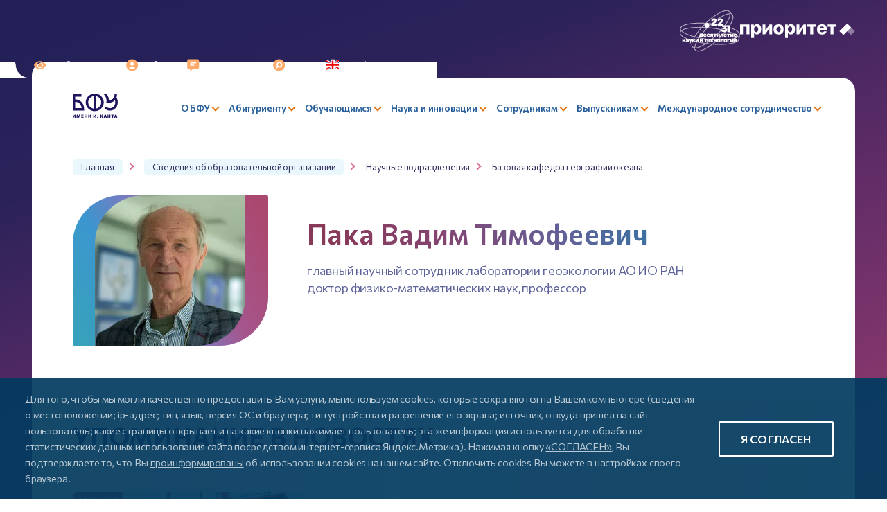

--- FILE ---
content_type: text/html; charset=UTF-8
request_url: https://kantiana.ru/sveden/employees/paka-vadim-timofeevich/
body_size: 49429
content:

<!DOCTYPE html>
<html style="font-size: px;" lang="ru">
<head>
  <meta name="viewport" content="user-scalable=no, initial-scale=1.0, maximum-scale=1.0, width=device-width">
  <meta name="apple-itunes-app" content="app-id=6737794375, affiliate-data=myAffiliateData, app-argument=myURL">
  <meta name="google-play-app" content="app-id=ru.kantiana.lk">
  
  <title>Пака Вадим Тимофеевич</title>
  <link rel="icon" href="/bitrix/templates/bfu.2023/images/favicon/favicon-32x32.png" sizes="32x32">
  <link rel="icon" href="/bitrix/templates/bfu.2023/images/favicon/favicon-16x16.png" sizes="16x16">

  <link rel="preconnect" href="https://fonts.googleapis.com">
  <link rel="preconnect" href="https://fonts.gstatic.com" crossorigin>

  <meta http-equiv="Content-Type" content="text/html; charset=UTF-8" />
<meta name="description" content="Один из 10 федеральных вузов страны, крупнейший образовательный, научный, культурный, просветительский центр самого западного региона России" />
<script data-skip-moving="true">(function(w, d, n) {var cl = "bx-core";var ht = d.documentElement;var htc = ht ? ht.className : undefined;if (htc === undefined || htc.indexOf(cl) !== -1){return;}var ua = n.userAgent;if (/(iPad;)|(iPhone;)/i.test(ua)){cl += " bx-ios";}else if (/Windows/i.test(ua)){cl += ' bx-win';}else if (/Macintosh/i.test(ua)){cl += " bx-mac";}else if (/Linux/i.test(ua) && !/Android/i.test(ua)){cl += " bx-linux";}else if (/Android/i.test(ua)){cl += " bx-android";}cl += (/(ipad|iphone|android|mobile|touch)/i.test(ua) ? " bx-touch" : " bx-no-touch");cl += w.devicePixelRatio && w.devicePixelRatio >= 2? " bx-retina": " bx-no-retina";if (/AppleWebKit/.test(ua)){cl += " bx-chrome";}else if (/Opera/.test(ua)){cl += " bx-opera";}else if (/Firefox/.test(ua)){cl += " bx-firefox";}ht.className = htc ? htc + " " + cl : cl;})(window, document, navigator);</script>


<link href="https://fonts.googleapis.com/css2?family=Commissioner:wght@400;500;600;700&family=Fira+Sans+Condensed:wght@500&display=swap" type="text/css"  rel="stylesheet" />
<link href="/bitrix/templates/bfu.2023/components/simai/sf.iblock.detail/sf-property-tag/style.css?17332263793451" type="text/css"  rel="stylesheet" />
<link href="/bitrix/templates/bfu.2023/components/bitrix/news.list/news/style.css?17526580148284" type="text/css"  rel="stylesheet" />
<link href="/bitrix/templates/bfu.2023/css/bootstrap-grid.min.css?167325741958305" type="text/css"  data-template-style="true"  rel="stylesheet" />
<link href="/bitrix/templates/bfu.2023/css/slick.css?16732574191776" type="text/css"  data-template-style="true"  rel="stylesheet" />
<link href="/bitrix/templates/bfu.2023/css/style__official.css?167325741937673" type="text/css"  data-template-style="true"  rel="stylesheet" />
<link href="/bitrix/templates/bfu.2023/css/jquery.fancybox.min.css?167325741913924" type="text/css"  data-template-style="true"  rel="stylesheet" />
<link href="/simai/asset/font-awesome/fontawesome-5.7.1/css/all.min.css?163363552779272" type="text/css"  data-template-style="true"  rel="stylesheet" />
<link href="/bitrix/templates/bfu.2023/css/jquery.dataTables.min.css?167325741912139" type="text/css"  data-template-style="true"  rel="stylesheet" />
<link href="/bitrix/templates/bfu.2023/assets/snowFlakes/snow.min.css?173539439748109" type="text/css"  data-template-style="true"  rel="stylesheet" />
<link href="/bitrix/templates/bfu.2023/components/bitrix/menu/header-main/style.css?174238183511205" type="text/css"  data-template-style="true"  rel="stylesheet" />
<link href="/bitrix/templates/bfu.2023/components/bitrix/form.result.new/form-error/style.css?16818113811570" type="text/css"  data-template-style="true"  rel="stylesheet" />
<link href="/bitrix/templates/bfu.2023/styles.css?176820544429082" type="text/css"  data-template-style="true"  rel="stylesheet" />
<link href="/bitrix/templates/bfu.2023/template_styles.css?1768205444149473" type="text/css"  data-template-style="true"  rel="stylesheet" />







<meta name="author" content="SIMAI Studio — http://simai.studio" />
<meta name="copyright" content="© SIMAI Ltd." />
<meta name="author" content="AnnaZ" />
<meta name="copyright" content="AnnaZ" />
<link href="https://kantiana.ru/sveden/employees/paka-vadim-timofeevich/" rel="canonical" />
<!-- dev2fun module opengraph -->
<meta property="og:title" content="Пака Вадим Тимофеевич"/>
<meta property="og:description" content="Один из 10 федеральных вузов страны, крупнейший образовательный, научный, культурный, просветительский центр самого западного региона России"/>
<meta property="og:url" content="https://kantiana.ru/sveden/employees/paka-vadim-timofeevich/"/>
<meta property="og:type" content="website"/>
<meta property="og:image" content="https://kantiana.ru/bitrix/templates/bfu.2023/images/placeholder_537_240.jpg"/>
<meta property="og:image:type" content="image/jpeg"/>
<meta property="og:image:width" content="537"/>
<meta property="og:image:height" content="240"/>
<!-- /dev2fun module opengraph -->



                    


              
                	    
    <!-- Yandex.Metrika counter -->
    <noscript><div><img src="https://mc.yandex.ru/watch/72835762" style="position:absolute; left:-9999px;" alt="" /></div></noscript>
  <meta name="yandex-verification" content="deab21947d586971" />
  <!-- /Yandex.Metrika counter -->
  
  <!-- Top.Mail.Ru counter -->
    <noscript><div><img src="https://top-fwz1.mail.ru/counter?id=3591991;js=na" style="position:absolute;left:-9999px;" alt="Top.Mail.Ru" /></div></noscript>
  <!-- /Top.Mail.Ru counter -->

  <!-- VK Pixel Code -->
  <noscript><img src="https://vk.com/rtrg?p=VK-RTRG-1698920-ftAV9" style="position:fixed; left:-999px;" alt=""/></noscript>
  <!-- /VK Pixel Code -->


    <link rel="alternate" hreflang="ru" href="https://kantiana.ru/sveden/employees/paka-vadim-timofeevich/" />
  <link rel="alternate" hreflang="en" href="https://kantiana.ru/en/sveden/employees/paka-vadim-timofeevich/" />  <link rel="alternate" hreflang="x-default" href="https://kantiana.ru/sveden/employees/paka-vadim-timofeevich/" />


    
</head>



<body class="lazyload sveden-page--employees">
<div id="panel"></div>

<div class="pre-header">
	<div style="display: inline-flex; justify-content: flex-end; align-items: center; gap: 0 .8rem; width: 100%; position: absolute; top: 0; right: 0;">
	  <a href="https://xn--80aa3ak5a.xn--p1ai/about/" target="_blank">
		  <svg aria-hidden="true" style="width: 88px;" viewBox="0 0 76 53"><use href="#icon-logo-nit-10y"></use></svg>
	  </a>
	  <a href="https://priority2030.ru/" target="_blank">
		<img style="height: 22px" src="/bitrix/templates/bfu.2023/images/logo-prioritet2030.svg" alt="" />
	  </a>
</div>
  <div class="menu-iconed">

    <a class="menu-iconed__item  menu-iconed__item--vds" itemprop="copy" sf-special="" href="#" title="Слабовидящим">
  <svg><use xlink:href="#vds"></use></svg>
  <span>Слабовидящим</span>
</a>

<a class="menu-iconed__item fancybox" href="#cabinetChoose" title="Кабинет">
  <svg><use xlink:href="#cabinet"></use></svg>
  <span>Кабинет</span>
</a>

<a class="menu-iconed__item" href="/press-center/pryamaya-liniya/" title="Задать вопрос">
  <svg><use xlink:href="#contacts"></use></svg>
  <span>Задать вопрос</span>
</a>

<a class="menu-iconed__item menu-iconed__item--search" href="/search/" title="Поиск">
  <svg><use xlink:href="#lupe"></use></svg>
  <span>Поиск</span>
</a>

<a class="menu-iconed__item menu-iconed__item--lang" href="https://kantiana.ru/en/" title="English">
  <svg><use xlink:href="#england"></use></svg>
  <span>English</span>
</a>
    <div class="menu-iconed__item menu-iconed__item--menu-btn menu-btn burger js-menu-btn d-lg-none">
      <svg><use xlink:href="#burger"></use></svg>
      <span>Меню</span>
    </div>

  </div>
</div>

<div class="wrapper sveden-page--employees">

  <header>
    <div class="header__top">
    <div class="container container-xxl">
    <div class="row align-items-center justify-content-between gx-4">

      <div class="col-left col-12 col-lg-auto ">
        <a href="/" class="logo" title="БФУ логотип">
        <img src="/bitrix/templates/bfu.2023/images/svg/logo--short.svg" style="width: auto" alt="" />
        </a>
      </div>

      <div class="col-right col-12 col-lg-auto menu-mobile js-logo-place">

        

	<div class="menu-btn js-menu-btn d-lg-none">
	  <span>Закрыть</span>
	  <div class="cross"></div>
	</div>
	<div class="menu-main row align-items-center justify-content-between" id="horizontal-multilevel-menu">




	
		
		
		
			
				<div class="menu-main__item menu-main__item--lvl-1 is-parent col-auto ">
					<a href="/universitys/" class="menu-main__link "><span>О БФУ</span></a>
					<div class="menu-main__sub-menu sub-menu--lvl-1 row">

		
		
	
		
					

						<div class="sub-menu__col col-12 col-lg-4">
					
		
				<div class="menu-main__item menu-main__item--lvl-2    menu-main__item--closed"  ><a href="/sveden/common/" class="menu-main__link"><span>Сведения об образовательной организации</span></a></div>

		
		
	
		
		
		
				<div class="menu-main__item menu-main__item--lvl-2    menu-main__item--closed"  ><a href="/priority/" class="menu-main__link"><span>Приоритет 2030</span></a></div>

		
		
	
		
		
		
				<div class="menu-main__item menu-main__item--lvl-2    menu-main__item--closed"  ><a href="/universitys/reitingi/" class="menu-main__link"><span>Рейтинги вуза</span></a></div>

		
		
	
		
		
		
				<div class="menu-main__item menu-main__item--lvl-2    menu-main__item--closed"  ><a href="/universitys/administration/" class="menu-main__link"><span>Руководство и организационная структура</span></a></div>

		
		
	
		
		
		
				<div class="menu-main__item menu-main__item--lvl-2    menu-main__item--closed"  ><a href="/rectors-board/" class="menu-main__link"><span>Совет ректоров вузов Калининградского региона</span></a></div>

		
		
	
		
		
		
			
				<div class="menu-main__item menu-main__item--lvl-2 is-parent  ">
					<a href="#" class="menu-main__link menu-main__link--no-href"><span>Образовательно-научные кластеры</span></a>
					<div class="menu-main__sub-menu sub-menu--lvl-2 row">

		
		
	
		
		
		
				<div class="menu-main__item menu-main__item--lvl-3    menu-main__item--closed"  ><a href="/institute-of-high-technology/" class="menu-main__link"><span>Институт высоких технологий</span></a></div>

		
		
	
		
		
		
				<div class="menu-main__item menu-main__item--lvl-3    menu-main__item--closed"  ><a href="/institute-of-management-and-territorial-development/" class="menu-main__link"><span>Институт управления и территориального развития</span></a></div>

		
		
	
		
		
		
				<div class="menu-main__item menu-main__item--lvl-3    menu-main__item--closed"  ><a href="/institute-of-medicine-and-life-sciences/" class="menu-main__link"><span>Институт медицины и наук о жизни</span></a></div>

		
		
	
		
		
		
				<div class="menu-main__item menu-main__item--lvl-3    menu-main__item--closed"  ><a href="/institute-of-education-and-the-humanities/" class="menu-main__link"><span>Институт образования и гуманитарных наук</span></a></div>

		
		
	
		
		
		
				<div class="menu-main__item menu-main__item--lvl-3    menu-main__item--closed"  ><a href="https://kantiana.ru/universitys/instituty/university-college/" class="menu-main__link"><span>Университетский колледж</span></a></div>

		
		
	
		
			
			</div></div>		
					

											</div>
						<div class="sub-menu__col col-12 col-lg-4">
					
		
				<div class="menu-main__item menu-main__item--lvl-2    menu-main__item--closed"  ><a href="/universitys/infrastructure/" class="menu-main__link"><span>Инфраструктура</span></a></div>

		
		
	
		
		
		
				<div class="menu-main__item menu-main__item--lvl-2    menu-main__item--closed"  ><a href="/universitys/newcampus/" class="menu-main__link"><span>Неокампус «Кантиана»</span></a></div>

		
		
	
		
		
		
				<div class="menu-main__item menu-main__item--lvl-2    menu-main__item--closed"  ><a href="http://kant300.kantiana.ru" class="menu-main__link"><span>#КАНТ300</span></a></div>

		
		
	
		
		
		
				<div class="menu-main__item menu-main__item--lvl-2    menu-main__item--closed"  ><a href="https://ipos.kantiana.ru/" class="menu-main__link"><span>Международная студенческая олимпиада по философии</span></a></div>

		
		
	
		
		
		
				<div class="menu-main__item menu-main__item--lvl-2    menu-main__item--closed"  ><a href="/universitys/kontakty/" class="menu-main__link"><span>Контакты и реквизиты</span></a></div>

		
		
	
		
		
		
				<div class="menu-main__item menu-main__item--lvl-2    menu-main__item--closed"  ><a href="https://med.kantiana.ru/" class="menu-main__link"><span>Университетская клиника</span></a></div>

		
		
	
		
		
		
				<div class="menu-main__item menu-main__item--lvl-2    menu-main__item--closed"  ><a href="/news/bfu-im-i-kanta-otkryvaet-ploshchadki-dlya-sbora-gumanitarnoy-pomoshchi-svo/" class="menu-main__link"><span>Гуманитарная помощь СВО</span></a></div>

		
		
	
		
					

											</div>
						<div class="sub-menu__col col-12 col-lg-4">
					
		
			
				<div class="menu-main__item menu-main__item--lvl-2 is-parent  ">
					<a href="/press-center/pr-office/" class="menu-main__link "><span>Департамент стратегических коммуникаций</span></a>
					<div class="menu-main__sub-menu sub-menu--lvl-2 row">

		
		
	
		
		
		
				<div class="menu-main__item menu-main__item--lvl-3    menu-main__item--closed"  ><a href="/events/" class="menu-main__link"><span>События</span></a></div>

		
		
	
		
		
		
				<div class="menu-main__item menu-main__item--lvl-3    menu-main__item--closed"  ><a href="/news/" class="menu-main__link"><span>Новости</span></a></div>

		
		
	
		
		
		
				<div class="menu-main__item menu-main__item--lvl-3    menu-main__item--closed"  ><a href="/press-center/pryamaya-liniya/" class="menu-main__link"><span>Задать вопрос</span></a></div>

		
		
	
		
		
		
				<div class="menu-main__item menu-main__item--lvl-3    menu-main__item--closed"  ><a href="/press-center/simvolika-universiteta/" class="menu-main__link"><span>Символика университета</span></a></div>

		
		
	
		
		
		
				<div class="menu-main__item menu-main__item--lvl-3    menu-main__item--closed"  ><a href="/spetsproekty/index.php?sphrase_id=100098" class="menu-main__link"><span>Спецпроекты</span></a></div>

		
		
	
		
			
			</div></div>		
		
		
			
				<div class="menu-main__item menu-main__item--lvl-2 is-parent  ">
					<a href="#" class="menu-main__link menu-main__link--no-href"><span>История университета </span></a>
					<div class="menu-main__sub-menu sub-menu--lvl-2 row">

		
		
	
		
		
		
				<div class="menu-main__item menu-main__item--lvl-3    menu-main__item--closed"  ><a href="/universitys/liniya-zhizni/" class="menu-main__link"><span>Проект «Линия жизни»</span></a></div>

		
		
	
		
		
		
				<div class="menu-main__item menu-main__item--lvl-3    menu-main__item--closed"  ><a href="https://75.kantiana.ru/" class="menu-main__link"><span>Сайт, посвященный истории вуза</span></a></div>

		
		
	
		
		
		
				<div class="menu-main__item menu-main__item--lvl-3    menu-main__item--closed"  ><a href="/universitys/75bfu/" class="menu-main__link"><span>Альбом к 75-летию БФУ</span></a></div>

		
		
	
		
		
		
				<div class="menu-main__item menu-main__item--lvl-3    menu-main__item--closed"  ><a href="/75ikbfu/" class="menu-main__link"><span>Видео к 75-летию БФУ</span></a></div>

		
		
	
		
		
		
				<div class="menu-main__item menu-main__item--lvl-3    menu-main__item--closed"  ><a href="/universitys/botanic-garden/" class="menu-main__link"><span>Ботанический сад</span></a></div>

		
		
	
		
		
		
				<div class="menu-main__item menu-main__item--lvl-3    menu-main__item--closed"  ><a href="/universitys/muzey-sovetskogo-detstva/" class="menu-main__link"><span>Музей советского детства</span></a></div>

		
		
	
		
							</div>
							
			</div></div></div></div>		
		
		
			
				<div class="menu-main__item menu-main__item--lvl-1 is-parent col-auto ">
					<a href="/enrollee/" class="menu-main__link "><span>Абитуриенту</span></a>
					<div class="menu-main__sub-menu sub-menu--lvl-1 row">

		
		
	
		
					

						<div class="sub-menu__col col-12 col-lg-4">
					
		
			
				<div class="menu-main__item menu-main__item--lvl-2 is-parent  ">
					<a href="/enrollee/admission-committee/" class="menu-main__link "><span>Приемная комиссия</span></a>
					<div class="menu-main__sub-menu sub-menu--lvl-2 row">

		
		
	
		
		
		
				<div class="menu-main__item menu-main__item--lvl-3    menu-main__item--closed"  ><a href="/enrollee/admission-committee/khod-priema/" class="menu-main__link"><span>Ход приема</span></a></div>

		
		
	
		
		
		
				<div class="menu-main__item menu-main__item--lvl-3    menu-main__item--closed"  ><a href="/enrollee/admission-committee/sroki-provedeniya-priema/" class="menu-main__link"><span>Сроки проведения приема</span></a></div>

		
		
	
		
		
		
				<div class="menu-main__item menu-main__item--lvl-3    menu-main__item--closed"  ><a href="/enrollee/admission-committee/pravila-priema/" class="menu-main__link"><span>Правила приема</span></a></div>

		
		
	
		
		
		
				<div class="menu-main__item menu-main__item--lvl-3    menu-main__item--closed"  ><a href="/enrollee/admission-committee/pravila-priema/kolichestvo-mest-dlya-priema/" class="menu-main__link"><span>Количество мест для приема</span></a></div>

		
		
	
		
		
		
				<div class="menu-main__item menu-main__item--lvl-3    menu-main__item--closed"  ><a href="/enrollee/admission-committee/vstupitelnye-ispytaniya/" class="menu-main__link"><span>Вступительные испытания</span></a></div>

		
		
	
		
		
		
				<div class="menu-main__item menu-main__item--lvl-3    menu-main__item--closed"  ><a href="/enrollee/poryadok-zachisleniya/" class="menu-main__link"><span>Порядок зачисления</span></a></div>

		
		
	
		
		
		
				<div class="menu-main__item menu-main__item--lvl-3    menu-main__item--closed"  ><a href="https://epk.kantiana.ru/interactive_lists" class="menu-main__link"><span>Конкурсные списки</span></a></div>

		
		
	
		
		
		
				<div class="menu-main__item menu-main__item--lvl-3    menu-main__item--closed"  ><a href="/enrollee/employer-sponsored-education/" class="menu-main__link"><span>Прием на целевое обучение</span></a></div>

		
		
	
		
		
		
				<div class="menu-main__item menu-main__item--lvl-3    menu-main__item--closed"  ><a href="/enrollee/financial-support/" class="menu-main__link"><span>Меры поддержки первокурсников</span></a></div>

		
		
	
		
		
		
				<div class="menu-main__item menu-main__item--lvl-3    menu-main__item--closed"  ><a href="/sveden/paid_edu/zaklyuchenie-dogovorov-na-okazanie-platnykh-obrazovatelnykh-uslug/" class="menu-main__link"><span>Платное обучение</span></a></div>

		
		
	
		
		
		
				<div class="menu-main__item menu-main__item--lvl-3    menu-main__item--closed"  ><a href="/enrollee/admission-committee/obyazatelnyy-meditsinskiy-osmotr/" class="menu-main__link"><span>Обязательный медицинский осмотр</span></a></div>

		
		
	
		
		
		
				<div class="menu-main__item menu-main__item--lvl-3    menu-main__item--closed"  ><a href="/students/kampus/obshchezhitiya/zaselenie-v-obshchezhitie/" class="menu-main__link"><span>Заселение в общежитие</span></a></div>

		
		
	
		
		
		
				<div class="menu-main__item menu-main__item--lvl-3    menu-main__item--closed"  ><a href="/enrollee/admission-committee/priem-lits-s-ovz/" class="menu-main__link"><span>Прием лиц с ОВЗ</span></a></div>

		
		
	
		
		
		
				<div class="menu-main__item menu-main__item--lvl-3    menu-main__item--closed"  ><a href="/enrollee/admission-committee/priem-inostrannykh-grazhdan/" class="menu-main__link"><span>Прием иностранных граждан</span></a></div>

		
		
	
		
		
		
				<div class="menu-main__item menu-main__item--lvl-3    menu-main__item--closed"  ><a href="/enrollee/admission-committee/priem-inostrannykh-grazhdan/podgotovitelnoe-otdelenie/index.php?sphrase_id=118508&clear_cache=Y" class="menu-main__link"><span>Подготовительное отделение для иностранных граждан</span></a></div>

		
		
	
		
		
		
				<div class="menu-main__item menu-main__item--lvl-3    menu-main__item--closed"  ><a href="/enrollee/admission-committee/informatsiya-o-prieme-proshlykh-let/" class="menu-main__link"><span>Информация о приеме прошлых лет</span></a></div>

		
		
	
		
			
			</div></div>		
					

											</div>
						<div class="sub-menu__col col-12 col-lg-4">
					
		
				<div class="menu-main__item menu-main__item--lvl-2    menu-main__item--closed"  ><a href="/enrollee/basic-and-specialized-higher-education/" class="menu-main__link"><span>Базовое и специализированное высшее образование</span></a></div>

		
		
	
		
		
		
				<div class="menu-main__item menu-main__item--lvl-2    menu-main__item--closed"  ><a href="/enrollee/programs/?SECTION_CODE=bakalavriat" class="menu-main__link"><span>Образовательные программы</span></a></div>

		
		
	
		
		
		
				<div class="menu-main__item menu-main__item--lvl-2    menu-main__item--closed"  ><a href="/sveden/education/eduop/?%2Fsveden%2Feducation%2Feduop=" class="menu-main__link"><span>Учебные планы, рабочие программы дисциплин</span></a></div>

		
		
	
		
		
		
				<div class="menu-main__item menu-main__item--lvl-2    menu-main__item--closed"  ><a href="/enrollee/podgotovitelnye-kursy/" class="menu-main__link"><span>Подготовительные курсы</span></a></div>

		
		
	
		
		
		
				<div class="menu-main__item menu-main__item--lvl-2    menu-main__item--closed"  ><a href="/magistratura/" class="menu-main__link"><span>Магистратура и специализированное ВО</span></a></div>

		
		
	
		
		
		
			
				<div class="menu-main__item menu-main__item--lvl-2 is-parent  ">
					<a href="/enrollee/olimpiady/" class="menu-main__link "><span>Олимпиады</span></a>
					<div class="menu-main__sub-menu sub-menu--lvl-2 row">

		
		
	
		
		
		
				<div class="menu-main__item menu-main__item--lvl-3    menu-main__item--closed"  ><a href="/enrollee/zvezda-budushchego/" class="menu-main__link"><span>Звезда будущего</span></a></div>

		
		
	
		
							</div>
							
			</div></div></div></div>		
		
		
			
				<div class="menu-main__item menu-main__item--lvl-1 is-parent col-auto ">
					<a href="/students/" class="menu-main__link "><span>Обучающимся</span></a>
					<div class="menu-main__sub-menu sub-menu--lvl-1 row">

		
		
	
		
					

						<div class="sub-menu__col col-12 col-lg-4">
					
		
			
				<div class="menu-main__item menu-main__item--lvl-2 is-parent  ">
					<a href="#" class="menu-main__link menu-main__link--no-href"><span>Сервисы</span></a>
					<div class="menu-main__sub-menu sub-menu--lvl-2 row">

		
		
	
		
		
		
				<div class="menu-main__item menu-main__item--lvl-3    menu-main__item--closed"  ><a href="/students/mnogofunktsionalnyy-tsentr/" class="menu-main__link"><span>Многофункциональный центр</span></a></div>

		
		
	
		
		
		
				<div class="menu-main__item menu-main__item--lvl-3    menu-main__item--closed"  ><a href="/students/digital-educational-environment/" class="menu-main__link"><span>Электронная информационно-образовательная среда</span></a></div>

		
		
	
		
		
		
				<div class="menu-main__item menu-main__item--lvl-3    menu-main__item--closed"  ><a href="/students/servisy/perevod-vosstanovlenie-akadem/" class="menu-main__link"><span>Перевод, восстановление, академический отпуск</span></a></div>

		
		
	
		
		
		
				<div class="menu-main__item menu-main__item--lvl-3    menu-main__item--closed"  ><a href="/students/payment-choose/" class="menu-main__link"><span>Система оплаты</span></a></div>

		
		
	
		
		
		
				<div class="menu-main__item menu-main__item--lvl-3    menu-main__item--closed"  ><a href="/students/psikhologicheskaya-pomoshch-studentam/" class="menu-main__link"><span>Психологическая помощь студентам</span></a></div>

		
		
	
		
		
		
				<div class="menu-main__item menu-main__item--lvl-3    menu-main__item--closed"  ><a href="/students/hotline/" class="menu-main__link"><span>Горячая линия Минобрнауки</span></a></div>

		
		
	
		
			
			</div></div>		
		
		
				<div class="menu-main__item menu-main__item--lvl-2    menu-main__item--closed"  ><a href="https://schedule.kantiana.ru" class="menu-main__link"><span>Расписание занятий</span></a></div>

		
		
	
		
		
		
				<div class="menu-main__item menu-main__item--lvl-2    menu-main__item--closed"  ><a href="/students/polyclinic/index.php?sphrase_id=114262" class="menu-main__link"><span>Студенческая поликлиника</span></a></div>

		
		
	
		
		
		
				<div class="menu-main__item menu-main__item--lvl-2    menu-main__item--closed"  ><a href="/universitys/administration/kulturno-prosvetitelskiy-tsentr/" class="menu-main__link"><span>Библиотека</span></a></div>

		
		
	
		
		
		
				<div class="menu-main__item menu-main__item--lvl-2    menu-main__item--closed"  ><a href="/universitys/voennyy-uchebnyy-tsentr/" class="menu-main__link"><span>Военный учебный центр</span></a></div>

		
		
	
		
		
		
				<div class="menu-main__item menu-main__item--lvl-2    menu-main__item--closed"  ><a href="/universitys/otdel-mobilizatsionnoy-podgotovki/" class="menu-main__link"><span>Военно-учетный стол</span></a></div>

		
		
	
		
		
		
				<div class="menu-main__item menu-main__item--lvl-2    menu-main__item--closed"  ><a href="/universitys/bars/" class="menu-main__link"><span>Возможности государственной и военной службы</span></a></div>

		
		
	
		
		
		
			
				<div class="menu-main__item menu-main__item--lvl-2 is-parent  ">
					<a href="#" class="menu-main__link menu-main__link--no-href"><span>Возможности</span></a>
					<div class="menu-main__sub-menu sub-menu--lvl-2 row">

		
		
	
		
		
		
				<div class="menu-main__item menu-main__item--lvl-3    menu-main__item--closed"  ><a href="/students/vozmozhnosti/stipendii-i-materialnaya-podderzhka/" class="menu-main__link"><span>Стипендии и материальная поддержка</span></a></div>

		
		
	
		
		
		
				<div class="menu-main__item menu-main__item--lvl-3    menu-main__item--closed"  ><a href="/international/vozmozhnosti-obucheniya-za-rubezhom/programmy-mobilnosti/" class="menu-main__link"><span>Академическая мобильность</span></a></div>

		
		
	
		
		
		
				<div class="menu-main__item menu-main__item--lvl-3    menu-main__item--closed"  ><a href="/students/vozmozhnosti/olimpiady-i-konkursy/" class="menu-main__link"><span>Олимпиады и конкурсы</span></a></div>

		
		
	
		
		
		
				<div class="menu-main__item menu-main__item--lvl-3    menu-main__item--closed"  ><a href="/international/vozmozhnosti-obucheniya-za-rubezhom/sovmestnye-obrazovatelnye-programmy/" class="menu-main__link"><span>Обучение за рубежом</span></a></div>

		
		
	
		
		
		
				<div class="menu-main__item menu-main__item--lvl-3    menu-main__item--closed"  ><a href="/students/vozmozhnosti/stan-uchitelem/" class="menu-main__link"><span>Стань учителем</span></a></div>

		
		
	
		
		
		
				<div class="menu-main__item menu-main__item--lvl-3    menu-main__item--closed"  ><a href="/students/vozmozhnosti/trudoustroystvo-vypusknikov/" class="menu-main__link"><span>Трудоустройство выпускников</span></a></div>

		
		
	
		
		
		
				<div class="menu-main__item menu-main__item--lvl-3    menu-main__item--closed"  ><a href="/students/vozmozhnosti/training/" class="menu-main__link"><span>Практика обучающихся</span></a></div>

		
		
	
		
		
		
				<div class="menu-main__item menu-main__item--lvl-3    menu-main__item--closed"  ><a href="/students/inclusion/" class="menu-main__link"><span>Инклюзивное образование</span></a></div>

		
		
	
		
			
			</div></div>		
					

											</div>
						<div class="sub-menu__col col-12 col-lg-4">
					
		
			
				<div class="menu-main__item menu-main__item--lvl-2 is-parent  ">
					<a href="#" class="menu-main__link menu-main__link--no-href"><span>Аспирантам</span></a>
					<div class="menu-main__sub-menu sub-menu--lvl-2 row">

		
		
	
		
		
		
				<div class="menu-main__item menu-main__item--lvl-3    menu-main__item--closed"  ><a href="/postgraduate/kandidatskie-ekzameny/" class="menu-main__link"><span>Кандидатские экзамены</span></a></div>

		
		
	
		
		
		
				<div class="menu-main__item menu-main__item--lvl-3    menu-main__item--closed"  ><a href="/science/dissertatsionnye-sovety/" class="menu-main__link"><span>Диссертационные советы</span></a></div>

		
		
	
		
		
		
				<div class="menu-main__item menu-main__item--lvl-3    menu-main__item--closed"  ><a href="/postgraduate/dis-list/" class="menu-main__link"><span>Список диссертаций, размещенных соискателями ученой степени</span></a></div>

		
		
	
		
		
		
				<div class="menu-main__item menu-main__item--lvl-3    menu-main__item--closed"  ><a href="/postgraduate/prikreplenie/" class="menu-main__link"><span>Прикрепление</span></a></div>

		
		
	
		
		
		
				<div class="menu-main__item menu-main__item--lvl-3    menu-main__item--closed"  ><a href="/postgraduate/obraztsy-zayavleniy/" class="menu-main__link"><span>Образцы заявлений</span></a></div>

		
		
	
		
		
		
				<div class="menu-main__item menu-main__item--lvl-3    menu-main__item--closed"  ><a href="/postgraduate/normativnye-dokumenty/" class="menu-main__link"><span>Нормативные документы</span></a></div>

		
		
	
		
			
			</div></div>		
		
		
				<div class="menu-main__item menu-main__item--lvl-2    menu-main__item--closed"  ><a href="/students/astrobfu/#" class="menu-main__link"><span>Астрономическое сообщество</span></a></div>

		
		
	
		
		
		
				<div class="menu-main__item menu-main__item--lvl-2    menu-main__item--closed"  ><a href="http://guide.kantiana.ru/" class="menu-main__link"><span>Навигатор первокурсника</span></a></div>

		
		
	
		
		
		
			
				<div class="menu-main__item menu-main__item--lvl-2 is-parent  ">
					<a href="/students/studencheskaya-zhizn/" class="menu-main__link "><span>Студенческая жизнь</span></a>
					<div class="menu-main__sub-menu sub-menu--lvl-2 row">

		
		
	
		
		
		
				<div class="menu-main__item menu-main__item--lvl-3    menu-main__item--closed"  ><a href="/students/studencheskaya-zhizn/tsentry-po-rabote-so-studentami/" class="menu-main__link"><span>Гражданско-патриотические инициативы</span></a></div>

		
		
	
		
		
		
				<div class="menu-main__item menu-main__item--lvl-3    menu-main__item--closed"  ><a href="/students/rso/#" class="menu-main__link"><span>Студенческие Отряды</span></a></div>

		
		
	
		
		
		
				<div class="menu-main__item menu-main__item--lvl-3    menu-main__item--closed"  ><a href="/students/studencheskaya-zhizn/rossiyskoe-obshchestvo-znanie/" class="menu-main__link"><span>Российское общество «Знание»</span></a></div>

		
		
	
		
		
		
				<div class="menu-main__item menu-main__item--lvl-3    menu-main__item--closed"  ><a href="/students/studencheskaya-zhizn/pushkinskaya-karta/" class="menu-main__link"><span>Пушкинская карта</span></a></div>

		
		
	
		
		
		
				<div class="menu-main__item menu-main__item--lvl-3    menu-main__item--closed"  ><a href="/students/mkarta/" class="menu-main__link"><span>Менделеевская карта</span></a></div>

		
		
	
		
		
		
				<div class="menu-main__item menu-main__item--lvl-3    menu-main__item--closed"  ><a href="/universitys/putevoditel-po-soobshchestvam-v-sotsialnykh-setyakh/" class="menu-main__link"><span>Путеводитель по соцсетям</span></a></div>

		
		
	
		
			
			</div></div>		
					

											</div>
						<div class="sub-menu__col col-12 col-lg-4">
					
		
			
				<div class="menu-main__item menu-main__item--lvl-2 is-parent  ">
					<a href="#" class="menu-main__link menu-main__link--no-href"><span>Кампус</span></a>
					<div class="menu-main__sub-menu sub-menu--lvl-2 row">

		
		
	
		
		
		
				<div class="menu-main__item menu-main__item--lvl-3    menu-main__item--closed"  ><a href="/students/kampus/obshchezhitiya/" class="menu-main__link"><span>Общежития</span></a></div>

		
		
	
		
		
		
				<div class="menu-main__item menu-main__item--lvl-3    menu-main__item--closed"  ><a href="/students/kampus/zdorove/" class="menu-main__link"><span>Здоровье</span></a></div>

		
		
	
		
		
		
				<div class="menu-main__item menu-main__item--lvl-3    menu-main__item--closed"  ><a href="/students/kampus/sport/" class="menu-main__link"><span>Спорт</span></a></div>

		
		
	
		
			
			</div></div>		
		
		
			
				<div class="menu-main__item menu-main__item--lvl-2 is-parent  ">
					<a href="#" class="menu-main__link menu-main__link--no-href"><span>Оценка образовательной деятельности</span></a>
					<div class="menu-main__sub-menu sub-menu--lvl-2 row">

		
		
	
		
		
		
				<div class="menu-main__item menu-main__item--lvl-3    menu-main__item--closed"  ><a href="/universitys/nezavisimaya-otsenka-kachestva-obrazovaniya/" class="menu-main__link"><span>Внутренняя система оценки качества образования</span></a></div>

		
		
	
		
		
		
				<div class="menu-main__item menu-main__item--lvl-3    menu-main__item--closed"  ><a href="/universitys/litsenzirovanie/" class="menu-main__link"><span>Внешняя оценка качества образования</span></a></div>

		
		
	
		
			
			</div></div>		
		
		
			
				<div class="menu-main__item menu-main__item--lvl-2 is-parent  ">
					<a href="#" class="menu-main__link menu-main__link--no-href"><span>Образовательные центры</span></a>
					<div class="menu-main__sub-menu sub-menu--lvl-2 row">

		
		
	
		
		
		
				<div class="menu-main__item menu-main__item--lvl-3    menu-main__item--closed"  ><a href="http://cdo.kantiana.ru/" class="menu-main__link"><span>Центр дополнительного профессионального образования</span></a></div>

		
		
	
		
		
		
				<div class="menu-main__item menu-main__item--lvl-3    menu-main__item--closed"  ><a href="https://bfuonline.kantiana.ru/" class="menu-main__link"><span>Центр электронного обучения</span></a></div>

		
		
	
		
		
		
				<div class="menu-main__item menu-main__item--lvl-3    menu-main__item--closed"  ><a href="/students/tsentr-nepreryvnogo-meditsinskogo-obrazovaniya/" class="menu-main__link"><span>Центр непрерывного медицинского образования</span></a></div>

		
		
	
		
		
		
				<div class="menu-main__item menu-main__item--lvl-3    menu-main__item--closed"  ><a href="/students/steward/" class="menu-main__link"><span>Авиационный учебный центр</span></a></div>

		
		
	
		
		
		
				<div class="menu-main__item menu-main__item--lvl-3    menu-main__item--closed"  ><a href="/students/tsifrovye-kafedry/" class="menu-main__link"><span>Проект «Цифровые кафедры»</span></a></div>

		
		
	
		
		
		
				<div class="menu-main__item menu-main__item--lvl-3    menu-main__item--closed"  ><a href="/students/simcentre/" class="menu-main__link"><span>Региональный ресурсный центр симуляционного обучения и аккредитации в медицине</span></a></div>

		
		
	
		
		
		
				<div class="menu-main__item menu-main__item--lvl-3    menu-main__item--closed"  ><a href="/students/yazykovoy-tsentr/" class="menu-main__link"><span>Языковой центр</span></a></div>

		
		
	
		
							</div>
							
			</div></div></div></div>		
		
		
			
				<div class="menu-main__item menu-main__item--lvl-1 is-parent col-auto ">
					<a href="/science/" class="menu-main__link "><span>Наука и инновации</span></a>
					<div class="menu-main__sub-menu sub-menu--lvl-1 row">

		
		
	
		
					

						<div class="sub-menu__col col-12 col-lg-4">
					
		
				<div class="menu-main__item menu-main__item--lvl-2    menu-main__item--closed"  ><a href="/science/vedushchie-issledovateli/" class="menu-main__link"><span>Ведущие исследователи</span></a></div>

		
		
	
		
		
		
				<div class="menu-main__item menu-main__item--lvl-2    menu-main__item--closed"  ><a href="/science/nauchnye-podrazdeleniya/" class="menu-main__link"><span>Научные направления</span></a></div>

		
		
	
		
		
		
				<div class="menu-main__item menu-main__item--lvl-2    menu-main__item--closed"  ><a href="/science/proryvnye-rezultaty/index.php?sphrase_id=109340" class="menu-main__link"><span>Прорывные результаты</span></a></div>

		
		
	
		
					

											</div>
						<div class="sub-menu__col col-12 col-lg-4">
					
		
				<div class="menu-main__item menu-main__item--lvl-2    menu-main__item--closed"  ><a href="/students/vozmozhnosti/studencheskaya-nauka/" class="menu-main__link"><span>Молодежная наука</span></a></div>

		
		
	
		
		
		
			
				<div class="menu-main__item menu-main__item--lvl-2 is-parent  ">
					<a href="#" class="menu-main__link menu-main__link--no-href"><span>Инновации</span></a>
					<div class="menu-main__sub-menu sub-menu--lvl-2 row">

		
		
	
		
		
		
				<div class="menu-main__item menu-main__item--lvl-3    menu-main__item--closed"  ><a href="/science/startup/" class="menu-main__link"><span>Стартап-студия БФУ</span></a></div>

		
		
	
		
		
		
				<div class="menu-main__item menu-main__item--lvl-3    menu-main__item--closed"  ><a href="https://balt-dolina.ru/" class="menu-main__link"><span>ИНТЦ «Балтийская долина»</span></a></div>

		
		
	
		
		
		
				<div class="menu-main__item menu-main__item--lvl-3    menu-main__item--closed"  ><a href="/science/fabrika/" class="menu-main__link"><span>НТП «Фабрика»</span></a></div>

		
		
	
		
		
		
				<div class="menu-main__item menu-main__item--lvl-3    menu-main__item--closed"  ><a href="https://bitsm.ru/" class="menu-main__link"><span>Балтийский инжиниринговый центр</span></a></div>

		
		
	
		
			
			</div></div>		
		
		
				<div class="menu-main__item menu-main__item--lvl-2    menu-main__item--closed"  ><a href="http://skpntp.kantiana.ru/" class="menu-main__link"><span>Центры коллективного пользования</span></a></div>

		
		
	
		
		
		
			
				<div class="menu-main__item menu-main__item--lvl-2 is-parent  ">
					<a href="/science/eksportnyy-kontrol/" class="menu-main__link "><span>Экспортный контроль</span></a>
					<div class="menu-main__sub-menu sub-menu--lvl-2 row">

		
		
	
		
		
		
				<div class="menu-main__item menu-main__item--lvl-3    menu-main__item--closed"  ><a href="/science/eksportnyy-kontrol/organizatsiya-eksportnogo-kontrolya/" class="menu-main__link"><span>Организация экспортного контроля</span></a></div>

		
		
	
		
		
		
				<div class="menu-main__item menu-main__item--lvl-3    menu-main__item--closed"  ><a href="/science/eksportnyy-kontrol/otsenka-nepopadaniya/" class="menu-main__link"><span>Оценка непопадания материалов под действие ЭК</span></a></div>

		
		
	
		
			
			</div></div>		
		
		
				<div class="menu-main__item menu-main__item--lvl-2    menu-main__item--closed"  ><a href="https://kantiana.ru/science/dissertatsionnye-sovety/" class="menu-main__link"><span>Диссертационные советы</span></a></div>

		
		
	
		
		
		
				<div class="menu-main__item menu-main__item--lvl-2    menu-main__item--closed"  ><a href="/science/science-and-universities/" class="menu-main__link"><span>Национальные проекты России</span></a></div>

		
		
	
		
		
		
				<div class="menu-main__item menu-main__item--lvl-2    menu-main__item--closed"  ><a href="/students/vozmozhnosti/studencheskaya-nauka/science-and-technology/" class="menu-main__link"><span>Десятилетие науки и технологий</span></a></div>

		
		
	
		
					

											</div>
						<div class="sub-menu__col col-12 col-lg-4">
					
		
			
				<div class="menu-main__item menu-main__item--lvl-2 is-parent  ">
					<a href="#" class="menu-main__link menu-main__link--no-href"><span>Организационная поддержка</span></a>
					<div class="menu-main__sub-menu sub-menu--lvl-2 row">

		
		
	
		
		
		
				<div class="menu-main__item menu-main__item--lvl-3    menu-main__item--closed"  ><a href="/science/projects/" class="menu-main__link"><span>Конкурсы, гранты и патенты</span></a></div>

		
		
	
		
		
		
				<div class="menu-main__item menu-main__item--lvl-3    menu-main__item--closed"  ><a href="/science/nauchnye-meropriyatiya-i-konferentsii/" class="menu-main__link"><span>Научные мероприятия и конференции</span></a></div>

		
		
	
		
		
		
				<div class="menu-main__item menu-main__item--lvl-3    menu-main__item--closed"  ><a href="/science/tsentr-podgotovki-i-attestatsii-nauchno-pedagogicheskikh-kadrov/" class="menu-main__link"><span>Аспирантура и защиты диссертаций</span></a></div>

		
		
	
		
		
		
				<div class="menu-main__item menu-main__item--lvl-3    menu-main__item--closed"  ><a href="/science/tsentr-razvitiya-publikatsionnoy-aktivnosti/" class="menu-main__link"><span>Издательство и публикационная активность</span></a></div>

		
		
	
		
		
		
				<div class="menu-main__item menu-main__item--lvl-3    menu-main__item--closed"  ><a href="/science/tsentr-podderzhki-innovatsiy/" class="menu-main__link"><span>Инновационная деятельность</span></a></div>

		
		
	
		
		
		
				<div class="menu-main__item menu-main__item--lvl-3    menu-main__item--closed"  ><a href="/science/rid/" class="menu-main__link"><span>Результаты интеллектуальной деятельности</span></a></div>

		
		
	
		
		
		
				<div class="menu-main__item menu-main__item--lvl-3    menu-main__item--closed"  ><a href="http://special.kantiana.ru/algorithmpurchases" class="menu-main__link"><span>Как провести закупку</span></a></div>

		
		
	
		
							</div>
							
			</div></div></div></div>		
		
		
			
				<div class="menu-main__item menu-main__item--lvl-1 is-parent col-auto ">
					<a href="/sotrudnikam/" class="menu-main__link "><span>Сотрудникам</span></a>
					<div class="menu-main__sub-menu sub-menu--lvl-1 row">

		
		
	
		
					

						<div class="sub-menu__col col-12 col-lg-4">
					
		
			
				<div class="menu-main__item menu-main__item--lvl-2 is-parent  ">
					<a href="/sotrudnikam/hr-department/" class="menu-main__link "><span>Департамент кадровой политики</span></a>
					<div class="menu-main__sub-menu sub-menu--lvl-2 row">

		
		
	
		
		
		
				<div class="menu-main__item menu-main__item--lvl-3    menu-main__item--closed"  ><a href="/sotrudnikam/kadrovaya-sluzhba/grafik-kalendar/" class="menu-main__link"><span>График-календарь</span></a></div>

		
		
	
		
		
		
				<div class="menu-main__item menu-main__item--lvl-3    menu-main__item--closed"  ><a href="/sotrudnikam/kadrovaya-sluzhba/konkurs/" class="menu-main__link"><span>Конкурсы на замещение вакантных должностей</span></a></div>

		
		
	
		
		
		
				<div class="menu-main__item menu-main__item--lvl-3    menu-main__item--closed"  ><a href="/sotrudnikam/kadrovaya-sluzhba/elektronnaya-trudovaya-knizhka/" class="menu-main__link"><span>Электронная трудовая книжка</span></a></div>

		
		
	
		
		
		
				<div class="menu-main__item menu-main__item--lvl-3    menu-main__item--closed"  ><a href="/sotrudnikam/kadrovaya-sluzhba/oplata-truda/" class="menu-main__link"><span>Оплата труда и социальная поддержка</span></a></div>

		
		
	
		
		
		
				<div class="menu-main__item menu-main__item--lvl-3    menu-main__item--closed"  ><a href="/sotrudnikam/kadrovaya-sluzhba/spetsialnaya-otsenka-usloviy-truda/" class="menu-main__link"><span>Специальная оценка условий труда</span></a></div>

		
		
	
		
		
		
				<div class="menu-main__item menu-main__item--lvl-3    menu-main__item--closed"  ><a href="/sotrudnikam/kadrovaya-sluzhba/informatsiya-o-predstavitelyakh-rabotodatelya/" class="menu-main__link"><span>Информация о представителях работодателя</span></a></div>

		
		
	
		
			
			</div></div>		
					

											</div>
						<div class="sub-menu__col col-12 col-lg-4">
					
		
			
				<div class="menu-main__item menu-main__item--lvl-2 is-parent  ">
					<a href="/work" class="menu-main__link "><span>Работа в БФУ</span></a>
					<div class="menu-main__sub-menu sub-menu--lvl-2 row">

		
		
	
		
		
		
				<div class="menu-main__item menu-main__item--lvl-3    menu-main__item--closed"  ><a href="/sotrudnikam/vakansii/dokumenty-dlya-priema-na-rabotu/" class="menu-main__link"><span>Документы для приема на работу</span></a></div>

		
		
	
		
		
		
				<div class="menu-main__item menu-main__item--lvl-3    menu-main__item--closed"  ><a href="/work/relocation/" class="menu-main__link"><span>Программа релокации кандидатов</span></a></div>

		
		
	
		
			
			</div></div>		
		
		
				<div class="menu-main__item menu-main__item--lvl-2    menu-main__item--closed"  ><a href="/sotrudnikam/dokumenty/" class="menu-main__link"><span>Нормативные документы и заявления</span></a></div>

		
		
	
		
		
		
				<div class="menu-main__item menu-main__item--lvl-2    menu-main__item--closed"  ><a href="/sotrudnikam/academic-mobility/" class="menu-main__link"><span>Академическая мобильность сотрудников</span></a></div>

		
		
	
		
					

											</div>
						<div class="sub-menu__col col-12 col-lg-4">
					
		
			
				<div class="menu-main__item menu-main__item--lvl-2 is-parent  ">
					<a href="#" class="menu-main__link menu-main__link--no-href"><span>Сервисы</span></a>
					<div class="menu-main__sub-menu sub-menu--lvl-2 row">

		
		
	
		
		
		
				<div class="menu-main__item menu-main__item--lvl-3    menu-main__item--closed"  ><a href="https://lks.kantiana.ru/ZUP3/ru_RU/" class="menu-main__link"><span>Личный кабинет сотрудника</span></a></div>

		
		
	
		
		
		
				<div class="menu-main__item menu-main__item--lvl-3    menu-main__item--closed"  ><a href="https://fs.kantiana.ru/adfs/ls?SAMLRequest=fVLLTsMwELz3K6Lcmxctaa22UmiFqMQjogEJLsixN2CR2MHrAP17YrdQeoCjd2dmd2Y9Q9rULck68yJv4a0DNAPP%2B2xqicS15n6nJVEUBRJJG0BiGNlkV5ckCSLSamUUU7V%2FRPqfQxFBG6GkJa1Xc99oyl6fkpNyNIkhrdI0pslpVfGElyzldJKWDKbT6cTi70FjT537vZJ9e16u1bvgoK%2F7QXP%2FgUoOn7vOudIMnDM7owM3D7GDtURDpelFomQ8jOJhNC3iiCRjMjp5tKhVH4OQ1LhJL8a0SMKwwuC1ZwkqaaC7kPIKwxotPN%2BncCYkF%2FL5f%2FvlDoTkoijyYX6zKaxE9h3KUknsGtAb0O%2BCwd3t5WGDto%2BuVdoEW%2BfSbdHbCxFVyFTTCOMvnPOZvQJxXvXim30gzcLf%2FQOjJTbE9SpXtWBbV9%2Fn2FDzt6s4iF1F8GHloKST2AITlQDu%2F8hkda0%2Blhqogf09vHAxGOyWOf6Ciy8%3D&RelayState=https%3A%2F%2Fpassport.yandex.ru%2Fauth%2Fsso%2Fcommit" class="menu-main__link"><span>Корпоративная почта</span></a></div>

		
		
	
		
		
		
				<div class="menu-main__item menu-main__item--lvl-3    menu-main__item--closed"  ><a href="https://sc.kantiana.ru/login" class="menu-main__link"><span>Предложить новость</span></a></div>

		
		
	
		
							</div>
							
			</div></div></div></div>		
		
		
			
				<div class="menu-main__item menu-main__item--lvl-1 is-parent col-auto ">
					<a href="#" class="menu-main__link menu-main__link--no-href"><span>Выпускникам</span></a>
					<div class="menu-main__sub-menu sub-menu--lvl-1 row">

		
		
	
		
		
		
				<div class="menu-main__item menu-main__item--lvl-2    menu-main__item--closed"  ><a href="/students/vozmozhnosti/trudoustroystvo-vypusknikov/" class="menu-main__link"><span>Трудоустройство выпускников</span></a></div>

		
		
	
		
		
		
				<div class="menu-main__item menu-main__item--lvl-2    menu-main__item--closed"  ><a href="/universitys/bars/" class="menu-main__link"><span>Возможности государственной и военной службы</span></a></div>

		
		
	
		
			
			</div></div>		
		
		
			
				<div class="menu-main__item menu-main__item--lvl-1 is-parent col-auto ">
					<a href="/international/" class="menu-main__link "><span>Международное сотрудничество</span></a>
					<div class="menu-main__sub-menu sub-menu--lvl-1 row">

		
		
	
		
					

						<div class="sub-menu__col col-12 col-lg-4">
					
		
			
				<div class="menu-main__item menu-main__item--lvl-2 is-parent  ">
					<a href="#" class="menu-main__link menu-main__link--no-href"><span>Иностранным абитуриентам и студентам зарубежных вузов</span></a>
					<div class="menu-main__sub-menu sub-menu--lvl-2 row">

		
		
	
		
		
		
				<div class="menu-main__item menu-main__item--lvl-3    menu-main__item--closed"  ><a href="/enrollee/programs/" class="menu-main__link"><span>Образовательные программы</span></a></div>

		
		
	
		
		
		
				<div class="menu-main__item menu-main__item--lvl-3    menu-main__item--closed"  ><a href="/international/inostrannomu-studentu/obuchenie-po-obmenu/" class="menu-main__link"><span>Обучение по обмену и стажировки в БФУ им. Канта</span></a></div>

		
		
	
		
		
		
				<div class="menu-main__item menu-main__item--lvl-3    menu-main__item--closed"  ><a href="/international/inostrannomu-studentu/konkurs-russkiy-diktant/" class="menu-main__link"><span>Конкурс «Русский диктант»</span></a></div>

		
		
	
		
		
		
				<div class="menu-main__item menu-main__item--lvl-3    menu-main__item--closed"  ><a href="/tor/#" class="menu-main__link"><span>Международная педагогическая олимпиада по русскому языку</span></a></div>

		
		
	
		
		
		
				<div class="menu-main__item menu-main__item--lvl-3    menu-main__item--closed"  ><a href="https://kantiana.ru/international/learn-russian/" class="menu-main__link"><span>Онлайн-интенсив по русскому языку</span></a></div>

		
		
	
		
		
		
				<div class="menu-main__item menu-main__item--lvl-3    menu-main__item--closed"  ><a href="/international/inostrannomu-studentu/izuchenie-russkogo-yazyka/" class="menu-main__link"><span>Каникулярные школы</span></a></div>

		
		
	
		
		
		
				<div class="menu-main__item menu-main__item--lvl-3    menu-main__item--closed"  ><a href="/international/inostrannomu-studentu/oms/" class="menu-main__link"><span>Медицинское страхование</span></a></div>

		
		
	
		
		
		
				<div class="menu-main__item menu-main__item--lvl-3    menu-main__item--closed"  ><a href="/international/inostrannomu-studentu/sektor-vizovo-migratsionnoy-podderzhki/" class="menu-main__link"><span>Сектор визово-миграционной поддержки</span></a></div>

		
		
	
		
		
		
				<div class="menu-main__item menu-main__item--lvl-3    menu-main__item--closed"  ><a href="/international/pamyatka-dlya-inostrannykh-studentov-o-poryadke-vezda-i-vyezda-iz-rossii/" class="menu-main__link"><span>Памятка для иностранных студентов о порядке въезда и выезда из России</span></a></div>

		
		
	
		
			
			</div></div>		
					

											</div>
						<div class="sub-menu__col col-12 col-lg-4">
					
		
			
				<div class="menu-main__item menu-main__item--lvl-2 is-parent  ">
					<a href="#" class="menu-main__link menu-main__link--no-href"><span>Студентам БФУ</span></a>
					<div class="menu-main__sub-menu sub-menu--lvl-2 row">

		
		
	
		
		
		
				<div class="menu-main__item menu-main__item--lvl-3    menu-main__item--closed"  ><a href="https://vk.com/ikbfu_international_programs" class="menu-main__link"><span>Программы мобильности</span></a></div>

		
		
	
		
		
		
				<div class="menu-main__item menu-main__item--lvl-3    menu-main__item--closed"  ><a href="/international/vozmozhnosti-obucheniya-za-rubezhom/evropeyskoe-prilozhenie/" class="menu-main__link"><span>Европейское приложение к диплому</span></a></div>

		
		
	
		
		
		
				<div class="menu-main__item menu-main__item--lvl-3    menu-main__item--closed"  ><a href="/international/vozmozhnosti-obucheniya-za-rubezhom/sovmestnye-obrazovatelnye-programmy/" class="menu-main__link"><span>Совместные образовательные программы</span></a></div>

		
		
	
		
		
		
				<div class="menu-main__item menu-main__item--lvl-3    menu-main__item--closed"  ><a href="/international/vozmozhnosti-obucheniya-za-rubezhom/organizatsionnye-voprosy/" class="menu-main__link"><span>Организационные вопросы</span></a></div>

		
		
	
		
			
			</div></div>		
		
		
				<div class="menu-main__item menu-main__item--lvl-2    menu-main__item--closed"  ><a href="https://ruscode.kantiana.ru/" class="menu-main__link"><span>Квиз "Русский код" </span></a></div>

		
		
	
		
		
		
			
				<div class="menu-main__item menu-main__item--lvl-2 is-parent  ">
					<a href="#" class="menu-main__link menu-main__link--no-href"><span>Сотрудникам</span></a>
					<div class="menu-main__sub-menu sub-menu--lvl-2 row">

		
		
	
		
		
		
				<div class="menu-main__item menu-main__item--lvl-3    menu-main__item--closed"  ><a href="/sotrudnikam/academic-mobility/" class="menu-main__link"><span>Академическая мобильность сотрудников</span></a></div>

		
		
	
		
			
			</div></div>		
					

											</div>
						<div class="sub-menu__col col-12 col-lg-4">
					
		
			
				<div class="menu-main__item menu-main__item--lvl-2 is-parent  ">
					<a href="#" class="menu-main__link menu-main__link--no-href"><span>Сотрудничество и проекты</span></a>
					<div class="menu-main__sub-menu sub-menu--lvl-2 row">

		
		
	
		
		
		
				<div class="menu-main__item menu-main__item--lvl-3    menu-main__item--closed"  ><a href="/international/sotrudnichestvo-i-proekty/partnery/" class="menu-main__link"><span>Партнерские университеты</span></a></div>

		
		
	
		
		
		
				<div class="menu-main__item menu-main__item--lvl-3    menu-main__item--closed"  ><a href="/international/partners/" class="menu-main__link"><span>Партнерские организации</span></a></div>

		
		
	
		
		
		
				<div class="menu-main__item menu-main__item--lvl-3    menu-main__item--closed"  ><a href="/international/sotrudnichestvo-i-proekty/assotsiatsii/" class="menu-main__link"><span>Ассоциации</span></a></div>

		
		
	
		
		
		
				<div class="menu-main__item menu-main__item--lvl-3    menu-main__item--closed"  ><a href="/international/predstavitelstva-i-tsentry/" class="menu-main__link"><span>Представительства и центры</span></a></div>

		
		
	
		
		
		
				<div class="menu-main__item menu-main__item--lvl-3    menu-main__item--closed"  ><a href="/international/sotrudnichestvo-i-proekty/proekty/" class="menu-main__link"><span>Проекты</span></a></div>

		
		
	
		
			
			</div></div>		
		
		
				<div class="menu-main__item menu-main__item--lvl-2    menu-main__item--closed"  ><a href="/universitys/administration/mezhdunarodnyy-ofis/" class="menu-main__link"><span>Международный офис</span></a></div>

		
		
	





			</div></div>	
	</div>
      </div>

    </div>
    </div>
    </div>


    <div class="header__middle">
    <div class="container ">
    </div>
    </div>


  </header>

  <div class="page">
    
    









    <div class="section section--breadcrumbs p-0 d-none d-lg-block" >
    <div class="container">
    <div class="breadcrumbs" >
			<div class="breadcrumbs__item" id="bx_breadcrumb_0" >
				<a href="/" title="" >
					<span >Главная</span>
				</a>
			</div>
			<div class="breadcrumbs__item" id="bx_breadcrumb_0" >
				<a href="/sveden/" title="Сведения об образовательной организации" >
					<span >Сведения об образовательной организации</span>
				</a>
			</div>
			<div class="breadcrumbs__item">
				<span>Научные подразделения</span>
			</div>
			<div class="breadcrumbs__item">
				<span>Базовая кафедра географии океана</span>
			</div></div>    </div>
    </div>


    <div class="section section--page section--employee">
      <div class="employee__top">
      <div class="container">
      <div class="row gx-56 gy-5">

        <div class="employee__col-right col-12 col-sm-7 col-lg-8 order-2">
          <div class="employee__top-part employee__top-part--with-img">
            <h1 class="employee__name page__title">Пака Вадим Тимофеевич</h1>
            <p class="employee__position">главный научный сотрудник лаборатории геоэкологии АО ИО РАН</p>                          <p class="employee__position mt-0">
                доктор физико-математических наук,                 профессор              </p>
            
            
                      </div>

              <div class="news-list-item-text w-md-70">

                                    
                                                                      <p class="c-text-secondary"></p>
                          
                                                            
                                                                        
                                                          
                                                          
                                                          
                                                          
                                                          
                                                          
                                                          
                                                          
                                                          
                                                          
                                                          
                                                          
                                                                                    
                                        
                

                
              </div>
                
        </div> 
        <div class="employee__col-left col-12 col-sm-5 col-lg-4 order-1">
                                    <div class="employee__photo mb-4"><img src="/upload/sotbit_speedpage/webp/resize_cache/iblock/de0/7gtyg77web5gneedvj2zmch0gjx9xc7f/240_240_2/DSC06607.webp" alt="" /></div>
            


            

            
            

            
        </div>
      </div>
      </div>
      </div>


    </div>

              <div class="section section--mentioning" >
      <div class="container">
        <p class="section__title h2">Упоминание в новостях</p>

                <div id="comp_304c031b0f7f6ede37c6ffad5b1818b5">
<div class="list__wrapper">
  
  <div class="news-item__list ">
  <div class="row">

                
      
      

      
            
                          <div class="news-item__wrapper col-12 col-sm-6 col-lg-4 ">
          <div class="news-item news-item--medium news-item--id-49482">
                                                                  <a class="news-item__img overlaid" href="/news/nauchno-issledovatelskiy-katamaran-imeni-professora-bfu-im-i-kanta-vadima-paki-spustili-na-vodu/" >
                  <span class="news-item__date">27.10.2025</span>
                                    <img src="/upload/sotbit_speedpage/webp/resize_cache/iblock/d3c/v2w0ofbwbxefvih7a0noet4bus61ibm3/480_270_2/Vadim-Paka.webp" alt="Научно-исследовательский катамаран имени профессора БФУ им. И. Канта Вадима Паки спустили на воду" />
                                  </a>
              <a class="news-item__title" href="/news/nauchno-issledovatelskiy-katamaran-imeni-professora-bfu-im-i-kanta-vadima-paki-spustili-na-vodu/" >Научно-исследовательский катамаран имени профессора БФУ им. И. Канта Вадима Паки спустили на воду</a>
	                   <div class="news-item__tags">
                <ul class="tag__list">
                                    <li class="tag__item"><a href="/news/?filter_news_ff[TAGS]=Главное&set_filter=Y" class="tag">Главное</a></li>
                                    <li class="tag__item"><a href="/news/?filter_news_ff[TAGS]=Наука&set_filter=Y" class="tag">Наука</a></li>
                                    <li class="tag__item"><a href="/news/?filter_news_ff[TAGS]=Мероприятия&set_filter=Y" class="tag">Мероприятия</a></li>
                                    <li class="tag__item"><a href="/news/?filter_news_ff[TAGS]=Сотрудничество&set_filter=Y" class="tag">Сотрудничество</a></li>
                                </ul>
              </div>
                        </div>
          </div>
        
  
  </div>
  </div>


          
    <div class="pagination pagination--btns btn__line">

                  <a href="/news/" class="js-load_more btn btn-flat">
            Все новости 
          </a>
        
        
                  <a href="/news/?filter_news_pf%5BPERSONS%5D=8933&set_filter=Y" class="js-load_more btn btn-flat btn-flat--l-blue">
            Все новости с упоминанием 
          </a>
        
    </div>
  
 
  </div></div>      </div>
      </div>
        
        
  

    

	 </div>
	 </div> <!-- .page .end -->
	</div> <!-- end .wrapper -->

  <footer>

			<div id="comp_57fbca47aaa29aec328823169309900a">
<div class="form-error" style="display:none !important">

<form name="text_error" action="/sveden/employees/paka-vadim-timofeevich/?ELEMENT_CODE=paka-vadim-timofeevich&amp;HIDE_SECTION_TITLE=Y&amp;HIDE_SIDEBAR=Y" method="POST" enctype="multipart/form-data"><input type="hidden" name="bxajaxid" id="bxajaxid_57fbca47aaa29aec328823169309900a_8BACKi" value="57fbca47aaa29aec328823169309900a" /><input type="hidden" name="AJAX_CALL" value="Y" /><input type="hidden" name="sessid" id="sessid" value="a8cd31a151a5f87954cb1cf1ee5135a9" /><input type="hidden" name="WEB_FORM_ID" value="23" />

			<input type="hidden" class="js-error-phrase"   name="form_hidden_415" value="" /><input type="hidden"  name="form_hidden_416" value="https://kantiana.ru/sveden/employees/paka-vadim-timofeevich/" />		
			<input id="error-submit-btn"  type="submit" name="web_form_submit" value="Отправить ошибку" />
			

</form></div></div>			
      <div class="footer_middle">
      <div class="container container-xxxl">
      <div class="row justify-content-between gy-3 gy-md-5 gy-xl-0">
        <div class="col-12 col-md-4 col-xl-3 footer-col--1st">
          <a href="#" class="logo logo--footer">
          <img src="/bitrix/templates/bfu.2023/images/svg/logo--white.svg" alt="" />
          </a>

          <div class="">
          	<p>
	 236041, Россия,&nbsp;Калининград,<br>
	 ул. Александра Невского, 14
</p>
<p class="">
 <a href="tel:+7401259-55-95">+7 (4012) 59-55-95</a><br>
 <a href="mailto:post@kantiana.ru">post@kantiana.ru</a>
</p>
<div class="row mt-4">
	<p class="col-4 col-md-12">
 <a href="#"><b>Приемная комиссия</b></a>
	</p>
	<p class="col-8 col-md-12">
		 Калининград, ул. Александра Невского, 14<br>
 <br>
 <a href="tel:8 (800) 600-52-39">8 (800) 600-52-39</a><br>
		 (звонок бесплатный) <br>
 <br>
 <a href="tel:+7 (4012) 59-55-96">+7 (4012) 59-55-96</a><br>
 <a href="mailto:abiturient@kantiana.ru">abiturient@kantiana.ru</a>
	</p>
</div>
 <br>
<p>
 <a href="/universitys/kontakty/"><b>Контакты и реквизиты</b></a>
</p>          </div>
        </div>

        <div class="col-12 col-md-4 col-xl-3 footer-col--2nd">
	      	<ul class="menu-footer">
		    <li class="menu-footer__item"><a class="menu-footer__link" href="/universitys/">О БФУ</a></li>
		    <li class="menu-footer__item"><a class="menu-footer__link" href="/enrollee/">Абитуриенту</a></li>
		    <li class="menu-footer__item"><a class="menu-footer__link" href="/students/">Обучающимся</a></li>
		    <li class="menu-footer__item"><a class="menu-footer__link" href="/science/">Наука и инновации</a></li>
		    <li class="menu-footer__item"><a class="menu-footer__link" href="/sotrudnikam/">Сотрудникам</a></li>
		    <li class="menu-footer__item"><a class="menu-footer__link" href="/#">Выпускникам</a></li>
		    <li class="menu-footer__item"><a class="menu-footer__link" href="/international/">Международное сотрудничество</a></li>
		</ul>
        </div>

        <div class="col-6 col-md-4 col-xl-3 footer-col--3d d-none d-md-block">
	              </div>

        <div class="col-12 col-md-8 col-lg-8 col-xl-3 footer-col--4th">
        	<div class="mb-4"><div class="col-6 col-sm-3 col-lg-12 col-xl-5">
  <div style="display: flex; gap: 0 .8rem;align-items: end;">
<a href="/priority2030/" class="link-priority">
    <img src="/bitrix/templates/bfu.2023/images/logo-prioritet2030.svg" alt="" />
  </a>
<a href="https://xn--80aa3ak5a.xn--p1ai/about/" class="link-priority">
    <svg aria-hidden="true" style="width: 88px;" viewBox="0 0 76 53"><use href="#icon-logo-nit-10y"></use></svg>
  </a>
</div>
</div></div>
	        
		      	<ul class="links-footer">
		    <li class="links-footer__item"><a class="links-footer__link" href="/sveden/common/">Сведения об образовательной организации</a></li>		    <li class="links-footer__item"><a class="links-footer__link" href="/universitys/personal-data/">Политика обработки персональных данных</a></li>		    <li class="links-footer__item"><a class="links-footer__link" href="/universitys/privacy-policy/">Политика конфиденциальности</a></li>		    <li class="links-footer__item"><a class="links-footer__link" href="/universitys/protivodeystvie-korruptsii/">Противодействие коррупции</a></li>		    <li class="links-footer__item"><a class="links-footer__link" href="/universitys/protivodeystvie-ekstremizmu/">Противодействие экстремизму и терроризму</a></li>		    <li class="links-footer__item"><a class="links-footer__link" href="https://kantiana.ru/universitys/informatsiya-o-chastichnoy-mobilizatsii/?clear_cache=Y">Информация о частичной мобилизации</a></li>		    <li class="links-footer__item"><a class="links-footer__link" href="https://minobrnauki.gov.ru">Министерство науки и высшего образования Российской Федерации</a></li>		    <li class="links-footer__item"><a class="links-footer__link" href="https://edu.gov.ru">Минпросвещения России</a></li>		</ul>

        </div>

        <div class="col-12  col-md-4 col-lg-3 footer-col--5th order-lg-4">
        	
	      		<div class="footer__social mb-3">
  <div class="section--social__title footer__title d-lg-none mb-2">Мы в соц сетях</div>

  <div class="row row-cols-3 row-cols-sm-4 row-cols-md-6 row-cols-lg-auto g-2 g-md-3 justify-content-center justify-content-lg-start">
    <div class="col">
      <a target="_blank" rel="noopener noreferrer" href="https://t.me/bfunews" class="social-icon" aria-label="Telegram">
        <svg aria-hidden="true"><use href="#telegram"></use></svg>
      </a>
    </div>
    <div class="col">
      <a target="_blank" rel="noopener noreferrer" href="https://max.ru/id3906019856_biz" class="social-icon" aria-label="MAX Messenger">
        <svg aria-hidden="true"><use href="#icon-messenger-max"></use></svg>
      </a>
    </div>
    <div class="col">
      <a target="_blank" rel="noopener noreferrer" href="https://vk.com/ikbfu" class="social-icon" aria-label="VK">
        <svg aria-hidden="true"><use href="#vk"></use></svg>
      </a>
    </div>
    <div class="col">
      <a target="_blank" rel="noopener noreferrer" href="https://www.youtube.com/channel/UCWsoK_mvJ6mQH4pxjvAGqsQ" class="social-icon" aria-label="YouTube">
        <svg aria-hidden="true"><use href="#youtube"></use></svg>
      </a>
    </div>
    <div class="col">
      <a target="_blank" rel="noopener noreferrer" href="https://ok.ru/group/61709028425806/" class="social-icon" aria-label="Odnoklassniki">
        <img src="/upload/sotbit_speedpage/webp/bitrix/templates/bfu.2023/images/ok.webp" alt="Odnoklassniki">
      </a>
    </div>
    <div class="col">
      <a target="_blank" rel="noopener noreferrer" href="https://rutube.ru/channel/23771816/" class="social-icon" aria-label="Rutube">
        <img src="/upload/sotbit_speedpage/webp/bitrix/templates/bfu.2023/images/rutube.webp" alt="Rutube">
      </a>
    </div>
    <div class="col">
      <a target="_blank" rel="noopener noreferrer" href="https://zen.yandex.ru/ikbfu/" class="social-icon keep-visible" aria-label="Dzen">
        <img src="/upload/sotbit_speedpage/webp/bitrix/templates/bfu.2023/images/zen.webp" alt="Dzen">
      </a>
    </div>
</div>
</div>
						<div class="footer__apps mt-4 mb-5">
  <div class="footer-app-links__title">Скачайте наше приложение</div>

  <ul class="footer-app-links">
    <li class="footer-app-links__item">
      <a href="https://apps.apple.com/app/id6737794375" class="footer-app-links__link footer-app-links__link--apple" target="_blank">
        <svg xmlns="http://www.w3.org/2000/svg" width="800px" height="800px" viewBox="0 0 24 24">
          <path fill="#fff" d="M3,17 C2.44771525,17 2,16.5522847 2,16 C2,15.4477153 2.44771525,15 3,15 L13.5,15 C14.5,15 15.5,17 15,17 L3,17 Z M17,17 C16.4477153,17 16,16.5522847 16,16 C16,15.4477153 16.4477153,15 17,15 L21,15 C21.5522847,15 22,15.4477153 22,16 C22,16.5522847 21.5522847,17 21,17 L17,17 Z M12.6333775,3.50103556 C12.908948,3.02241319 13.5203421,2.85780709 13.9989644,3.13337754 C14.4775868,3.408948 14.6421929,4.02034208 14.3666225,4.49896444 L7.45953351,16.4954873 C7.18396306,16.9741097 6.57256898,17.1387158 6.09394661,16.8631454 C5.61532424,16.5875749 5.45071815,15.9761808 5.7262886,15.4975585 L12.6333775,3.50103556 Z M4,18.5 C4.5,17.5 7.5,16.5 6.5,18.2208385 C6.32221095,18.5267848 5.77775177,19.4528267 4.86662246,20.9989644 C4.591052,21.4775868 3.97965792,21.6421929 3.50103556,21.3666225 C3.02241319,21.091052 2.85780709,20.4796579 3.13337754,20.0010356 L4,18.5 Z M9.13337754,4.49896444 C8.85780709,4.02034208 9.02241319,3.408948 9.50103556,3.13337754 C9.97965792,2.85780709 10.591052,3.02241319 10.8666225,3.50103556 L12.6104584,6.52980328 C12.8860289,7.00842564 12.7214228,7.61981972 12.2428004,7.89539018 C11.764178,8.17096063 11.152784,8.00635453 10.8772135,7.52773217 L9.13337754,4.49896444 Z M13,11.5 C12.1018662,10 13,7 13.7163439,8.49589818 L20.3666225,20.0010356 C20.6421929,20.4796579 20.4775868,21.091052 19.9989644,21.3666225 C19.5203421,21.6421929 18.908948,21.4775868 18.6333775,20.9989644 L13,11.5 Z"/>
        </svg>
              </a>
    </li>
    <li class="footer-app-links__item">
      <a href="https://play.google.com/store/apps/details?id=ru.kantiana.lk" class="footer-app-links__link footer-app-links__link--google" target="_blank">
      <svg xmlns="http://www.w3.org/2000/svg" viewBox="0 0 28.99 31.99">
          <g data-name="Capa 2">
            <g data-name="Capa 1">
              <path d="M13.54 15.28.12 29.34a3.66 3.66 0 0 0 5.33 2.16l15.1-8.6Z" style="fill:#ea4335"/>
              <path d="m27.11 12.89-6.53-3.74-7.35 6.45 7.38 7.28 6.48-3.7a3.54 3.54 0 0 0 1.5-4.79 3.62 3.62 0 0 0-1.5-1.5z" style="fill:#fbbc04"/>
              <path d="M.12 2.66a3.57 3.57 0 0 0-.12.92v24.84a3.57 3.57 0 0 0 .12.92L14 15.64Z" style="fill:#4285f4"/>
              <path d="m13.64 16 6.94-6.85L5.5.51A3.73 3.73 0 0 0 3.63 0 3.64 3.64 0 0 0 .12 2.65Z" style="fill:#34a853"/>
            </g>
          </g>
      </svg>
              </a>  
    </li>
    <li class="footer-app-links__item"> 
      <a href="https://www.rustore.ru/catalog/app/ru.kantiana.lk" class="footer-app-links__link footer-app-links__link--rustore" target="_blank">
   
        <img src="/upload/sotbit_speedpage/webp/bitrix/templates/bfu.2023/images/app--rustore-small.webp" alt="ЛК БФУ в RuStore">
      </a>
    </li>
  </ul>
</div>

          	

<div class="col-12 mb-4">
  <p><a href="/press-center/pryamaya-liniya/" class="btn btn-bordered">Задать вопрос</a></p>
  <p class="d-none d-lg-block mt-4">Нашли ошибку в тексте? Выделите ее и нажмите: Сtrl + Enter</p>
</div>

        </div>
      </div>
      </div>
      </div>

      <div class="footer__bottom">
      <div class="container">
      <div class="row justify-content-between align-items-center">
        <div class="col-12 col-lg-auto">
        	© 2026 Балтийский федеральный университет имени Иммануила Канта        </div>
        <div class="col-12 col-lg-auto">
            <a class="menu-iconed__item"  itemprop="copy" sf-special="" href="#">
              <svg><use xlink:href="#vds--light"></use></svg>
              <span>Для слабовидящих</span>
            </a>

            <a class="menu-iconed__item" href="/press-center/pryamaya-liniya/">
              <svg><use xlink:href="#contacts--light"></use></svg>
              <span>Обратная связь</span>
            </a>
        </div>
      </div>
      </div>
      </div>
  </footer>

  <div class="d-none">
  	<div class="cabinet-choose" id="cabinetChoose">
  		<p class="h4">Личный кабинет для cтудента</p>
  		<div class="row align-items-center justify-content-center gx-5 gy-4">
  			<div class="col-auto">
  				<a href="#studentLK" class="btn btn--flat btn--flat-orange btn--flat-medium fancybox">Студента</a>
  			</div>
				
				  		</div>
  	</div>

  	<div class="cabinet-choose" id="studentLK">
  		<p class="h4">Личный кабинет для cтудента</p>	
	  	
	  	<p class="text-left mb-4">Даю <a href="/universitys/consent-to-personal-data-processing/" target="_blank">согласие</a> на обработку представленных персональных данных, с <a href="https://kantiana.ru/universitys/personal-data/" target="_blank">Политикой обработки персональных данных</a> ознакомлен</p>
  		<a href="https://eios.kantiana.ru/login/index.php" class="btn btn-flat">Подтверждаю согласие</a>
  	</div>
  </div>


  <div id="cookieBar" class="cookie-bar">
  <div class="row align-items-center">
  	<div class="cookie-bar--left col-12 col-lg-8 col-xl-9">
  		Для того, чтобы мы могли качественно предоставить Вам услуги, мы используем cookies, которые сохраняются на Вашем компьютере (сведения о местоположении; ip-адрес; тип, язык, версия ОС и браузера; тип устройства и разрешение его экрана; источник, откуда пришел на сайт пользователь; какие страницы открывает и на какие кнопки нажимает пользователь; эта же информация используется для обработки статистических данных использования сайта посредством интернет-сервиса Яндекс.Метрика). Нажимая кнопку <a href="/universitys/consent-to-personal-data-processing/" target="_blank">«СОГЛАСЕН»</a>, Вы подтверждаете то, что Вы <a href="/universitys/personal-data/" target="_blank">проинформированы</a> об использовании cookies на нашем сайте. Отключить cookies Вы можете в настройках своего браузера.  	</div>
  	<div class="cookie-bar--right col-12 col-lg-4 col-xl-3">
	  	<button class="cookie-bar__accept btn btn-bordered js-cookie-btn">Я согласен</button>
	  </div>
	</div>
	</div>

	  
<svg id="__svg__icons__dom__" xmlns="http://www.w3.org/2000/svg" xmlns:link="http://www.w3.org/1999/xlink" style="position: absolute; width: 0px; height: 0px;">
    <symbol fill="none" viewBox="0 0 76 53" id="icon-logo-nit-10y">
        <g opacity=".7">
            <mask id="icon-logo-nit-10y_a" maskUnits="userSpaceOnUse" x=".13" y="0" width="76" height="53" fill="#000">
                <path fill="#fff" d="M.13 0h76v53h-76z"></path>
                <path d="m74.787 36.611-.135-.016c.089-.884-.268-1.81-1.057-2.753-3.96-4.72-18.197-9.232-34.623-10.977-16.423-1.744-31.265-.317-36.093 3.47-.965.755-1.499 1.59-1.59 2.474l-.131-.013.543-5.322c.092-.893.612-1.735 1.548-2.494 4.762-3.865 19.676-5.331 36.283-3.567 9.821 1.044 18.95 3.053 25.705 5.665 6.78 2.618 10.365 5.538 10.093 8.215l-.54 5.318c-.003-.003-.003 0-.003 0ZM25.51 21.995c4.235 0 8.79.239 13.477.736 16.456 1.748 30.729 6.28 34.712 11.026.563.671.91 1.336 1.044 1.984l.455-4.468c.553-5.426-15.454-11.586-35.68-13.733-16.57-1.757-31.45-.3-36.185 3.541-.91.737-1.414 1.545-1.502 2.406l-.455 4.464c.262-.608.736-1.185 1.42-1.721 3.47-2.723 12.074-4.235 22.714-4.235Z"></path>
                <path d="M19.662 48.105h-.072v-.065l-.006.065c-1.162-.088-2.072-.474-2.7-1.148l-.079-.086c-.468-.5-.779-1.155-.92-1.944-.137-.765-.117-1.666.06-2.68.173-.995.494-2.101.958-3.296a32.604 32.604 0 0 1 1.79-3.8c1.477-2.716 3.434-5.626 5.813-8.646 2.465-3.13 5.276-6.242 8.359-9.256 3.086-3.014 6.254-5.747 9.422-8.12 3.064-2.294 5.996-4.16 8.72-5.547a31.919 31.919 0 0 1 3.796-1.66c1.191-.422 2.29-.7 3.27-.834 1-.134 1.884-.115 2.627.059.77.176 1.395.523 1.866 1.024l.078.085c.629.671.97 1.614 1.005 2.805l.003.075-.219-.016c-5.672-.318-16.652 6.333-26.749 16.197C26.591 31.181 19.604 42.09 19.66 47.89l.003.216Zm39.65-46.971a9.1 9.1 0 0 0-1.227.088c-.968.13-2.058.41-3.24.828-1.171.412-2.441.969-3.783 1.653-2.713 1.384-5.64 3.246-8.696 5.534-3.162 2.37-6.33 5.1-9.41 8.107-3.08 3.008-5.887 6.117-8.345 9.242-2.373 3.015-4.327 5.918-5.8 8.628-.723 1.332-1.325 2.605-1.78 3.786-.462 1.185-.779 2.288-.953 3.27-.173.998-.193 1.885-.058 2.634.134.763.432 1.395.883 1.88l.079.084c.592.632 1.446 1.002 2.54 1.1v-.017c-.108-5.815 6.909-16.809 17.064-26.732 9.89-9.661 20.642-16.246 26.451-16.246.157 0 .308.003.458.013h.013c-.049-1.123-.373-2.01-.965-2.641l-.079-.086c-.451-.48-1.053-.811-1.796-.985-.41-.095-.861-.14-1.355-.14Z"></path>
                <path d="M50.48 43.543c-4.334 0-8.88-.249-13.534-.743-4.965-.527-9.753-1.3-14.233-2.297-4.33-.966-8.19-2.098-11.475-3.365-1.617-.625-3.08-1.28-4.346-1.947-1.277-.671-2.363-1.362-3.227-2.05-.884-.703-1.545-1.41-1.967-2.103-.439-.72-.625-1.43-.553-2.121l.013-.118c.095-.923.648-1.787 1.643-2.57l.049-.039.15.167h-.01c4.095 4.674 18.266 9.135 34.522 10.86 16.257 1.724 31.02.337 35.972-3.375l.17-.137.05.049c.818.975 1.184 1.934 1.09 2.857l-.014.118c-.069.687-.396 1.348-.969 1.957-.553.593-1.345 1.146-2.35 1.646-.985.491-2.186.94-3.57 1.33-1.372.385-2.936.72-4.644.99-3.47.554-7.479.849-11.91.884-.285.004-.573.007-.858.007ZM2.826 26.37c-.936.75-1.453 1.568-1.542 2.435l-.013.118c-.065.658.111 1.345.534 2.036.412.68 1.067 1.378 1.937 2.072.858.684 1.938 1.368 3.208 2.035 1.26.665 2.72 1.316 4.333 1.941 3.28 1.267 7.135 2.396 11.455 3.361 4.474.999 9.259 1.771 14.217 2.298 4.958.527 9.795.776 14.377.74 4.425-.036 8.425-.331 11.887-.88 1.706-.273 3.263-.603 4.632-.99 1.377-.385 2.572-.83 3.547-1.318.992-.494 1.77-1.041 2.314-1.62.553-.59.867-1.221.933-1.882l.013-.118c.088-.87-.255-1.78-1.018-2.71l-.023.02c-4.922 3.764-19.774 5.177-36.119 3.44C21.151 35.615 6.901 31.11 2.846 26.396l-.02-.027Z"></path>
                <path d="M23.773 52c-.059 0-.115 0-.17-.003-1.342-.03-2.38-.422-3.077-1.165l-3.64-3.882.1-.092c.605.645 1.482 1.018 2.61 1.103.174.013.354.02.538.02 5.776 0 16.465-6.549 26.352-16.207 10.199-9.966 17.2-20.953 17.022-26.716-.036-1.156-.36-2.069-.965-2.713l.098-.092 3.64 3.881c3.757 4.01-3.447 17.294-16.06 29.616C40.239 45.503 29.65 52 23.773 52Zm-6.16-4.47 3.012 3.213c.67.717 1.675 1.097 2.981 1.123 2.743.065 6.84-1.466 11.52-4.3 4.844-2.936 10.032-7.054 15-11.907 12.56-12.273 19.761-25.476 16.053-29.43l-3.008-3.207c.288.566.445 1.247.468 2.036.18 5.8-6.837 16.825-17.061 26.817-9.907 9.681-20.635 16.243-26.448 16.247-.186 0-.366-.007-.543-.02-.772-.062-1.433-.255-1.974-.573Z"></path>
            </mask>
            <path d="m74.787 36.611-.135-.016c.089-.884-.268-1.81-1.057-2.753-3.96-4.72-18.197-9.232-34.623-10.977-16.423-1.744-31.265-.317-36.093 3.47-.965.755-1.499 1.59-1.59 2.474l-.131-.013.543-5.322c.092-.893.612-1.735 1.548-2.494 4.762-3.865 19.676-5.331 36.283-3.567 9.821 1.044 18.95 3.053 25.705 5.665 6.78 2.618 10.365 5.538 10.093 8.215l-.54 5.318c-.003-.003-.003 0-.003 0ZM25.51 21.995c4.235 0 8.79.239 13.477.736 16.456 1.748 30.729 6.28 34.712 11.026.563.671.91 1.336 1.044 1.984l.455-4.468c.553-5.426-15.454-11.586-35.68-13.733-16.57-1.757-31.45-.3-36.185 3.541-.91.737-1.414 1.545-1.502 2.406l-.455 4.464c.262-.608.736-1.185 1.42-1.721 3.47-2.723 12.074-4.235 22.714-4.235Z"
            fill="#fff"></path>
            <path d="M19.662 48.105h-.072v-.065l-.006.065c-1.162-.088-2.072-.474-2.7-1.148l-.079-.086c-.468-.5-.779-1.155-.92-1.944-.137-.765-.117-1.666.06-2.68.173-.995.494-2.101.958-3.296a32.604 32.604 0 0 1 1.79-3.8c1.477-2.716 3.434-5.626 5.813-8.646 2.465-3.13 5.276-6.242 8.359-9.256 3.086-3.014 6.254-5.747 9.422-8.12 3.064-2.294 5.996-4.16 8.72-5.547a31.919 31.919 0 0 1 3.796-1.66c1.191-.422 2.29-.7 3.27-.834 1-.134 1.884-.115 2.627.059.77.176 1.395.523 1.866 1.024l.078.085c.629.671.97 1.614 1.005 2.805l.003.075-.219-.016c-5.672-.318-16.652 6.333-26.749 16.197C26.591 31.181 19.604 42.09 19.66 47.89l.003.216Zm39.65-46.971a9.1 9.1 0 0 0-1.227.088c-.968.13-2.058.41-3.24.828-1.171.412-2.441.969-3.783 1.653-2.713 1.384-5.64 3.246-8.696 5.534-3.162 2.37-6.33 5.1-9.41 8.107-3.08 3.008-5.887 6.117-8.345 9.242-2.373 3.015-4.327 5.918-5.8 8.628-.723 1.332-1.325 2.605-1.78 3.786-.462 1.185-.779 2.288-.953 3.27-.173.998-.193 1.885-.058 2.634.134.763.432 1.395.883 1.88l.079.084c.592.632 1.446 1.002 2.54 1.1v-.017c-.108-5.815 6.909-16.809 17.064-26.732 9.89-9.661 20.642-16.246 26.451-16.246.157 0 .308.003.458.013h.013c-.049-1.123-.373-2.01-.965-2.641l-.079-.086c-.451-.48-1.053-.811-1.796-.985-.41-.095-.861-.14-1.355-.14Z"
            fill="#fff"></path>
            <path d="M50.48 43.543c-4.334 0-8.88-.249-13.534-.743-4.965-.527-9.753-1.3-14.233-2.297-4.33-.966-8.19-2.098-11.475-3.365-1.617-.625-3.08-1.28-4.346-1.947-1.277-.671-2.363-1.362-3.227-2.05-.884-.703-1.545-1.41-1.967-2.103-.439-.72-.625-1.43-.553-2.121l.013-.118c.095-.923.648-1.787 1.643-2.57l.049-.039.15.167h-.01c4.095 4.674 18.266 9.135 34.522 10.86 16.257 1.724 31.02.337 35.972-3.375l.17-.137.05.049c.818.975 1.184 1.934 1.09 2.857l-.014.118c-.069.687-.396 1.348-.969 1.957-.553.593-1.345 1.146-2.35 1.646-.985.491-2.186.94-3.57 1.33-1.372.385-2.936.72-4.644.99-3.47.554-7.479.849-11.91.884-.285.004-.573.007-.858.007ZM2.826 26.37c-.936.75-1.453 1.568-1.542 2.435l-.013.118c-.065.658.111 1.345.534 2.036.412.68 1.067 1.378 1.937 2.072.858.684 1.938 1.368 3.208 2.035 1.26.665 2.72 1.316 4.333 1.941 3.28 1.267 7.135 2.396 11.455 3.361 4.474.999 9.259 1.771 14.217 2.298 4.958.527 9.795.776 14.377.74 4.425-.036 8.425-.331 11.887-.88 1.706-.273 3.263-.603 4.632-.99 1.377-.385 2.572-.83 3.547-1.318.992-.494 1.77-1.041 2.314-1.62.553-.59.867-1.221.933-1.882l.013-.118c.088-.87-.255-1.78-1.018-2.71l-.023.02c-4.922 3.764-19.774 5.177-36.119 3.44C21.151 35.615 6.901 31.11 2.846 26.396l-.02-.027Z"
            fill="#fff"></path>
            <path d="M23.773 52c-.059 0-.115 0-.17-.003-1.342-.03-2.38-.422-3.077-1.165l-3.64-3.882.1-.092c.605.645 1.482 1.018 2.61 1.103.174.013.354.02.538.02 5.776 0 16.465-6.549 26.352-16.207 10.199-9.966 17.2-20.953 17.022-26.716-.036-1.156-.36-2.069-.965-2.713l.098-.092 3.64 3.881c3.757 4.01-3.447 17.294-16.06 29.616C40.239 45.503 29.65 52 23.773 52Zm-6.16-4.47 3.012 3.213c.67.717 1.675 1.097 2.981 1.123 2.743.065 6.84-1.466 11.52-4.3 4.844-2.936 10.032-7.054 15-11.907 12.56-12.273 19.761-25.476 16.053-29.43l-3.008-3.207c.288.566.445 1.247.468 2.036.18 5.8-6.837 16.825-17.061 26.817-9.907 9.681-20.635 16.243-26.448 16.247-.186 0-.366-.007-.543-.02-.772-.062-1.433-.255-1.974-.573Z"
            fill="#fff"></path>
            <path d="m49.98 35.795.045.05.293-.274-.046-.049-.292.273Zm24.807.816-.049.397.449.055v-.452h-.4Zm-.135-.016-.398-.04-.038.39.388.047.048-.397Zm-1.057-2.753.307-.256-.307.256ZM38.972 22.865l-.042.398.042-.398Zm-36.093 3.47.247.314-.247-.315Zm-1.59 2.474-.04.398.396.04.041-.397-.397-.041Zm-.131-.013-.398-.041-.041.399.399.04.04-.398Zm.543-5.322-.398-.04.398.04Zm1.548-2.494.252.31-.252-.31Zm36.283-3.567.042-.398-.042.398Zm25.705 5.665-.145.373.145-.373Zm10.093 8.215.398.04-.398-.04Zm-.54 5.318-.283.283.596.596.085-.839-.398-.04Zm-35.802-13.88.043-.398-.043.398ZM73.7 33.757l.306-.257-.306.257Zm1.044 1.984-.392.08.79-.04-.398-.04Zm.455-4.468-.398-.04.398.04ZM39.519 17.54l.042-.397-.042.397ZM3.334 21.081l.252.311-.252-.31Zm-1.502 2.406-.398-.04.398.04Zm-.455 4.464-.398-.04.765.198-.367-.158Zm1.42-1.721.247.314-.247-.314Zm16.865 21.875v.4h.406l-.006-.406-.4.006Zm-.072 0h-.4v.4h.4v-.4Zm0-.065h.4l-.798-.04.398.04Zm-.006.065-.03.4.389.029.039-.389-.398-.04Zm-2.7-1.148-.294.27.001.002.293-.272Zm-.079-.086.294-.27-.002-.003-.292.273Zm-.92-1.944.394-.07-.394.07Zm.06-2.68-.395-.069.394.069Zm.958-3.296.373.145-.373-.145Zm1.79-3.8.352.192-.352-.192Zm5.813-8.646-.314-.248.314.248Zm8.359-9.256-.28-.286.28.286Zm9.422-8.12-.24-.32.24.32Zm8.72-5.547.18.356-.18-.356Zm3.796-1.66.133.377-.133-.377Zm3.27-.834L58.018.69h-.001l.054.397Zm2.627.059-.09.39.09-.39Zm1.866 1.024.294-.271-.003-.003-.291.274Zm.078.085-.294.272.002.002.292-.274Zm1.005 2.805-.4.012v.005l.4-.017Zm.003.075-.03.4.45.033-.02-.45-.4.017Zm-.219-.016.03-.399h-.008l-.022.399ZM36.684 21.317l-.28-.286.28.286ZM19.66 47.89l-.4.004v.002l.4-.006ZM58.085 1.222l.054.396-.054-.396Zm-3.24.828.133.377-.133-.377Zm-3.783 1.653-.182-.357.182.357Zm-8.696 5.534-.24-.32.24.32ZM24.61 26.587l.314.247-.314-.248Zm-5.8 8.627-.351-.191.351.19ZM17.031 39l.373.145v-.001L17.031 39Zm-.953 3.27-.393-.07v.001l.393.069Zm-.058 2.634.393-.069v-.001l-.393.07Zm.883 1.88.294-.272-.001-.002-.293.273Zm.079.084-.294.271.002.003.292-.274Zm2.54 1.1-.036.398.436.04v-.438h-.4Zm0-.017h.4v-.007l-.4.008ZM36.585 21.22l-.28-.286.28.286Zm26.91-16.233-.027.399h.026v-.4Zm.012 0v.4h.418l-.018-.418-.4.018Zm-.965-2.641-.294.27.002.003.292-.273Zm-.079-.086.294-.27-.002-.003-.292.273Zm-1.796-.985.09-.39-.09.39ZM36.946 42.8l.042-.398-.042.398Zm-14.233-2.297-.088.39.087-.39Zm-11.475-3.365-.144.373.144-.373Zm-4.346-1.947.186-.354-.186.354Zm-3.227-2.05-.25.314.25-.313Zm-1.967-2.103.341-.208-.341.208Zm-.553-2.121-.398-.045v.003l.398.042Zm.013-.118.397.044v-.003l-.397-.041Zm1.643-2.57.247.315.002-.002-.25-.312Zm.049-.039.297-.268-.253-.28-.294.236.25.312Zm.15.167v.4h.9l-.603-.668-.297.268Zm-.01 0v-.4h-.882l.582.664.3-.264Zm70.494 7.485.24.32.006-.004.005-.005-.251-.31Zm.17-.137.283-.283-.254-.254-.28.226.251.31Zm.05.049.306-.257-.011-.014-.013-.012-.283.283Zm1.09 2.857.397.044v-.003l-.398-.04Zm-.014.118-.398-.044v.004l.398.04Zm-.969 1.957-.291-.274-.001.001.292.273Zm-2.35 1.646.179.358-.179-.358Zm-3.57 1.33-.109-.386.109.385Zm-4.644.99-.063-.394.063.395Zm-11.91.884-.004-.4.004.4ZM2.827 26.37l.32-.24-.248-.33-.322.258.25.312Zm-1.542 2.435.398.045v-.004l-.398-.04Zm-.013.118-.397-.044v.005l.397.04Zm.534 2.036.342-.207-.001-.002-.341.209Zm1.937 2.072.25-.313-.25.313Zm3.208 2.035.186-.354-.186.354Zm4.333 1.941-.145.373.145-.373Zm11.455 3.361-.088.39.088-.39Zm28.595 3.038.003.4-.004-.4Zm11.886-.88.063.394-.063-.395Zm4.632-.99-.109-.384.109.385Zm3.547-1.318-.178-.358.178.358Zm2.314-1.62-.291-.274.291.274Zm.933-1.882-.398-.044v.005l.398.039Zm.013-.118.397.044v-.004l-.397-.04Zm-1.018-2.71.31-.254-.26-.316-.31.266.26.304Zm-.023.02.243.317.009-.006.008-.008-.26-.303ZM37.5 37.348l.042-.398-.042.397ZM2.846 26.396l-.32.24.008.01.01.01.302-.26Zm20.757 25.6.023-.4h-.015l-.008.4Zm-3.077-1.165-.291.273.291-.273Zm-3.64-3.882-.272-.292-.293.273.274.293.292-.274Zm.1-.092.29-.273-.272-.291-.292.272.273.292Zm2.61 1.103.03-.398-.03.398Zm26.89-16.187.28.286-.28-.286ZM63.508 5.058l.4-.013-.4.013Zm-.867-2.805.292-.274-.273-.29-.292.271.273.293Zm3.64 3.881.291-.273-.291.274ZM50.22 35.75l-.28-.286.28.286ZM17.613 47.53l.203-.346-.494.619.291-.274Zm3.012 3.213.291-.273-.291.273Zm2.981 1.123.01-.4h-.002l-.008.4Zm11.52-4.3.208.341-.208-.342Zm15-11.907.28.286-.28-.286Zm16.053-29.43-.292.274.292-.274Zm-3.008-3.207.292-.274-.648.455.356-.181Zm.468 2.036-.4.011v.001l.4-.012ZM46.578 31.875l.28.286-.28-.286ZM20.13 48.122v.4-.4Zm-.543-.02-.032.399h.002l.03-.399Zm55.248-11.888-.134-.016-.097.794.134.016.097-.794Zm.215.42c.103-1.026-.318-2.056-1.148-3.048l-.614.513c.748.893 1.04 1.716.966 2.456l.796.08Zm-1.148-3.049c-1.04-1.238-2.725-2.434-4.893-3.559-2.174-1.127-4.861-2.196-7.93-3.17-6.137-1.945-13.83-3.514-22.065-4.389l-.084.796c8.191.87 15.83 2.43 21.908 4.356 3.039.964 5.68 2.017 7.803 3.117 2.128 1.104 3.707 2.242 4.648 3.363l.613-.514ZM39.014 22.468c-8.233-.875-16.077-.956-22.475-.34-3.199.307-6.044.789-8.4 1.436-2.348.645-4.24 1.462-5.507 2.456l.494.63c1.146-.9 2.92-1.682 5.226-2.315 2.298-.631 5.095-1.107 8.264-1.411 6.335-.61 14.124-.53 22.314.339l.084-.796ZM2.633 26.02c-1.02.797-1.636 1.72-1.742 2.747l.795.083c.077-.74.527-1.486 1.44-2.2l-.493-.63Zm-1.305 2.39-.13-.012-.08.796.13.013.08-.796Zm.228.426.543-5.321-.796-.082-.543 5.322.796.081Zm.543-5.321c.077-.756.52-1.509 1.402-2.224l-.504-.622c-.99.804-1.588 1.733-1.694 2.764l.796.082ZM3.5 21.29c1.129-.917 2.894-1.715 5.199-2.362 2.298-.645 5.104-1.132 8.288-1.445 6.368-.627 14.22-.553 22.501.326l.085-.795c-8.325-.884-16.233-.96-22.664-.328-3.216.316-6.07.81-8.426 1.472-2.35.66-4.235 1.494-5.487 2.51l.504.622Zm35.988-3.48c9.8 1.041 18.89 3.045 25.603 5.64l.289-.746c-6.798-2.628-15.962-4.644-25.807-5.69l-.085.795Zm25.603 5.64c3.373 1.302 5.92 2.668 7.584 4.023 1.676 1.364 2.371 2.645 2.256 3.778l.796.081c.157-1.543-.805-3.061-2.547-4.48-1.756-1.43-4.391-2.832-7.8-4.148l-.289.746Zm9.84 7.801-.54 5.319.796.08.54-5.318-.796-.08Zm.14 5.076a.404.404 0 0 0-.568 0 .401.401 0 0 0-.117.27V36.61h.8v.014a.662.662 0 0 1-.008.064.397.397 0 0 1-.517.3.396.396 0 0 1-.155-.095l.566-.566ZM25.512 22.395c4.22 0 8.762.238 13.435.734l.085-.796c-4.7-.499-9.27-.738-13.52-.738v.8Zm13.435.734C47.152 24 54.807 25.566 60.9 27.5c3.047.968 5.696 2.026 7.826 3.132 2.135 1.11 3.72 2.253 4.668 3.381l.612-.514c-1.044-1.245-2.736-2.447-4.912-3.577-2.18-1.133-4.875-2.207-7.951-3.184-6.153-1.955-13.863-3.53-22.112-4.406l-.085.796Zm34.448 10.885c.532.635.841 1.24.958 1.808l.784-.163c-.151-.729-.536-1.452-1.13-2.159l-.612.514Zm1.748 1.767.455-4.467-.796-.081-.455 4.467.796.081Zm.455-4.467c.16-1.57-.882-3.093-2.647-4.488-1.784-1.41-4.407-2.772-7.655-4.022-6.502-2.503-15.597-4.585-25.734-5.661l-.085.795c10.089 1.071 19.111 3.142 25.531 5.612 3.213 1.237 5.752 2.565 7.447 3.904 1.712 1.353 2.464 2.636 2.347 3.779l.796.08ZM39.56 17.143c-8.307-.881-16.197-.958-22.612-.33-3.207.314-6.053.804-8.401 1.462-2.342.655-4.22 1.485-5.466 2.496l.504.621c1.122-.91 2.88-1.703 5.177-2.347 2.291-.641 5.088-1.125 8.264-1.436 6.351-.622 14.186-.547 22.45.33l.084-.796ZM3.082 20.77c-.962.779-1.545 1.676-1.648 2.675l.796.082c.074-.722.499-1.442 1.356-2.136l-.504-.621Zm-1.648 2.675-.455 4.465.796.08.455-4.463-.796-.081Zm.31 4.663c.229-.531.653-1.057 1.3-1.565l-.494-.629c-.72.566-1.245 1.192-1.54 1.878l.734.316Zm1.3-1.565c1.655-1.299 4.593-2.344 8.493-3.06 3.885-.712 8.67-1.09 13.974-1.09v-.8c-5.337 0-10.173.38-14.118 1.104-3.93.72-7.028 1.793-8.843 3.217l.494.63Zm16.618 21.161h-.072v.8h.072v-.8Zm.328.4v-.065h-.8v.065h.8ZM19.192 48l-.006.066.796.08.006-.066-.796-.08Zm.422-.294c-1.09-.082-1.895-.44-2.438-1.022l-.585.545c.714.766 1.728 1.181 2.962 1.275l.061-.797Zm-2.437-1.02L17.1 46.6l-.588.543.079.085.587-.543Zm-.08-.088c-.407-.435-.688-1.016-.818-1.74l-.787.14c.152.852.492 1.58 1.02 2.147l.585-.547Zm-.818-1.741c-.127-.708-.112-1.559.06-2.541l-.789-.138c-.182 1.047-.206 1.996-.058 2.82l.787-.141Zm.06-2.541c.167-.964.48-2.044.937-3.22l-.745-.29c-.473 1.214-.802 2.346-.98 3.372l.787.138Zm.937-3.22a32.22 32.22 0 0 1 1.769-3.753l-.703-.383a33.012 33.012 0 0 0-1.812 3.847l.746.288Zm1.769-3.754c1.463-2.692 3.407-5.583 5.775-8.59l-.628-.495c-2.39 3.034-4.36 5.963-5.85 8.704l.703.381Zm5.775-8.59c2.453-3.114 5.253-6.214 8.325-9.217l-.56-.572c-3.094 3.025-5.917 6.15-8.393 9.294l.628.495Zm8.324-9.217c3.075-3.003 6.23-5.724 9.383-8.086l-.48-.64c-3.183 2.384-6.364 5.129-9.462 8.154l.56.572Zm9.383-8.086c3.05-2.283 5.962-4.136 8.66-5.51l-.362-.714c-2.748 1.4-5.7 3.28-8.777 5.584l.48.64Zm8.66-5.51a31.518 31.518 0 0 1 3.75-1.64l-.268-.754c-1.194.423-2.49.99-3.844 1.68l.363.713Zm3.75-1.64c1.17-.415 2.244-.685 3.19-.815l-.11-.792c-1.01.138-2.137.424-3.348.853l.267.754Zm3.188-.815c.969-.13 1.801-.107 2.484.052l.182-.779C59.99.57 59.054.553 58.02.691l.106.793Zm2.486.053c.701.16 1.253.472 1.664.908l.582-.548c-.532-.565-1.23-.948-2.067-1.14l-.18.78Zm1.66.905.08.086.587-.543-.078-.085-.588.542Zm.081.088c.545.581.863 1.42.897 2.543l.8-.024c-.038-1.26-.4-2.306-1.113-3.066l-.584.547Zm.898 2.548.003.076.799-.035-.003-.075-.8.034Zm.432-.34-.22-.017-.059.798.22.016.06-.798Zm-.227-.017c-1.495-.084-3.303.291-5.313 1.033-2.015.745-4.258 1.867-6.631 3.304-4.747 2.875-10.04 7.023-15.106 11.973l.559.572c5.03-4.914 10.276-9.023 14.961-11.86 2.343-1.42 4.54-2.516 6.494-3.238 1.96-.724 3.651-1.06 4.992-.986l.044-.798Zm-27.05 16.31c-5.065 4.95-9.356 10.166-12.376 14.88-1.51 2.358-2.707 4.596-3.523 6.617-.815 2.017-1.262 3.841-1.247 5.365l.8-.008c-.013-1.375.393-3.089 1.188-5.057.794-1.964 1.964-4.157 3.456-6.485 2.982-4.655 7.232-9.825 12.26-14.74l-.558-.572ZM19.259 47.895l.003.216.8-.012-.003-.216-.8.012ZM59.313.734a9.5 9.5 0 0 0-1.282.092l.108.792a8.702 8.702 0 0 1 1.174-.084v-.8Zm-1.281.092c-1.003.135-2.12.421-3.32.847l.267.754c1.162-.412 2.225-.682 3.16-.809l-.107-.792Zm-3.32.847c-1.191.42-2.478.983-3.832 1.673l.363.713c1.33-.678 2.584-1.226 3.735-1.632l-.266-.754ZM50.88 3.346c-2.738 1.397-5.683 3.273-8.754 5.57l.48.641c3.042-2.277 5.95-4.126 8.638-5.498l-.364-.713Zm-8.754 5.571c-3.177 2.38-6.358 5.122-9.449 8.14l.559.573c3.068-2.996 6.223-5.714 9.37-8.073l-.48-.64Zm-9.449 8.14c-3.091 3.02-5.911 6.142-8.38 9.282l.628.495c2.447-3.111 5.243-6.207 8.311-9.204l-.559-.572Zm-8.38 9.282c-2.384 3.028-4.351 5.95-5.837 8.684l.703.382c1.46-2.686 3.4-5.57 5.762-8.571l-.628-.495Zm-5.837 8.684c-.73 1.343-1.34 2.632-1.802 3.834l.746.287c.448-1.162 1.042-2.419 1.759-3.74l-.703-.381Zm-1.802 3.832c-.469 1.204-.795 2.333-.973 3.345l.787.14c.168-.952.478-2.03.932-3.195l-.746-.29Zm-.974 3.346c-.179 1.03-.203 1.966-.058 2.774l.787-.141c-.123-.691-.108-1.53.06-2.496l-.789-.137Zm-.058 2.773c.145.826.472 1.532.985 2.082l.585-.546c-.39-.419-.66-.976-.783-1.675l-.787.139Zm.983 2.08.079.085.588-.542-.079-.085-.588.542Zm.081.088c.676.72 1.632 1.12 2.796 1.224l.071-.797c-1.022-.091-1.775-.432-2.283-.974l-.584.547Zm3.232.826v-.017h-.8v.017h.8Zm0-.024c-.026-1.379.372-3.1 1.164-5.079.79-1.974 1.96-4.181 3.456-6.524 2.991-4.686 7.264-9.892 12.324-14.836l-.56-.572c-5.095 4.98-9.41 10.232-12.438 14.977-1.515 2.373-2.712 4.625-3.525 6.658-.811 2.028-1.25 3.862-1.221 5.39l.8-.014Zm16.944-26.439C41.793 16.692 46.93 12.65 51.55 9.814c4.64-2.848 8.7-4.441 11.486-4.441v-.8c-3.022 0-7.243 1.698-11.904 4.559-4.68 2.872-9.863 6.953-14.826 11.8l.559.573ZM63.037 5.373c.152 0 .293.003.432.012l.052-.798a7.398 7.398 0 0 0-.484-.014v.8Zm.458.013h.013v-.8h-.013v.8Zm.413-.418c-.052-1.189-.398-2.177-1.073-2.897l-.584.547c.51.543.812 1.33.858 2.385l.799-.035Zm-1.071-2.895-.079-.085-.588.543.079.085.588-.543Zm-.081-.087c-.514-.547-1.19-.913-1.998-1.101l-.181.779c.678.158 1.206.454 1.596.87l.583-.548ZM60.758.885a6.402 6.402 0 0 0-1.445-.151v.8c.47 0 .89.043 1.264.13l.181-.78ZM50.479 43.143c-4.318 0-8.85-.248-13.49-.74l-.085.795c4.667.495 9.227.745 13.575.745v-.8Zm-13.49-.74c-4.952-.526-9.725-1.296-14.19-2.29l-.173.78c4.496 1.002 9.3 1.776 14.278 2.305l.084-.796Zm-14.19-2.29c-4.315-.963-8.154-2.09-11.417-3.348l-.288.746c3.309 1.275 7.187 2.413 11.531 3.382l.175-.78Zm-11.417-3.348c-1.605-.62-3.054-1.27-4.304-1.928l-.373.708c1.283.676 2.76 1.337 4.389 1.966l.288-.746Zm-4.304-1.928c-1.26-.663-2.325-1.34-3.164-2.008l-.498.626c.888.707 1.997 1.41 3.29 2.09l.372-.708Zm-3.164-2.008c-.86-.685-1.484-1.358-1.875-2l-.683.416c.454.747 1.152 1.488 2.06 2.21l.498-.626Zm-1.875-2c-.403-.662-.558-1.285-.497-1.87l-.795-.084c-.083.796.135 1.593.61 2.37l.682-.416Zm-.497-1.868.013-.118-.795-.088-.013.117.795.089Zm.014-.121c.08-.78.55-1.555 1.492-2.296l-.495-.629C1.505 26.74.87 27.692.76 28.758l.796.082Zm1.494-2.298.05-.04-.5-.624-.05.04.5.624Zm-.497-.084.15.167.594-.536-.15-.166-.594.535Zm.447-.5h-.01v.8H3v-.8Zm-.31.663c1.071 1.223 2.776 2.406 4.954 3.519 2.183 1.115 4.869 2.172 7.927 3.134 6.116 1.925 13.75 3.476 21.9 4.34l.084-.795c-8.107-.86-15.687-2.402-21.744-4.308-3.029-.953-5.67-1.995-7.803-3.084-2.139-1.092-3.741-2.22-4.717-3.333l-.601.527Zm34.78 10.993c8.15.865 15.932.95 22.305.352 3.186-.299 6.027-.77 8.389-1.402 2.356-.63 4.263-1.43 5.56-2.402l-.48-.64c-1.179.884-2.974 1.65-5.287 2.27-2.307.617-5.101 1.082-8.257 1.378-6.311.592-14.04.509-22.146-.351l-.084.795Zm36.265-3.46.17-.138-.502-.622-.17.137.502.623Zm-.364-.166.05.049.565-.566-.049-.049-.566.566Zm.026.023c.775.924 1.078 1.78.998 2.56l.796.081c.11-1.066-.32-2.129-1.181-3.155l-.613.514Zm.999 2.556-.014.118.796.088.013-.118-.795-.088Zm-.014.122c-.058.583-.337 1.165-.862 1.723l.583.548c.62-.659.996-1.399 1.075-2.191l-.796-.08Zm-.863 1.724c-.51.547-1.258 1.074-2.236 1.561l.357.716c1.031-.514 1.868-1.093 2.464-1.73l-.585-.547Zm-2.236 1.561c-.957.477-2.134.918-3.5 1.302l.216.77c1.402-.394 2.628-.85 3.64-1.356l-.356-.716Zm-3.5 1.302c-1.354.381-2.903.712-4.6.982l.126.79c1.721-.274 3.301-.61 4.69-1.002l-.217-.77Zm-4.6.982c-3.444.549-7.433.843-11.85.878l.007.8c4.446-.036 8.476-.331 11.97-.888l-.126-.79Zm-11.85.878c-.286.004-.572.007-.854.007v.8c.288 0 .578-.003.862-.007l-.009-.8ZM2.576 26.058c-.988.791-1.587 1.698-1.69 2.707l.796.081c.074-.726.51-1.455 1.394-2.163l-.5-.625Zm-1.69 2.703-.012.118.795.088.013-.117-.795-.089Zm-.013.123c-.076.76.132 1.534.59 2.284l.683-.418c-.386-.631-.532-1.232-.477-1.787l-.796-.08Zm.59 2.282c.444.735 1.137 1.466 2.03 2.177l.499-.625c-.849-.676-1.465-1.34-1.845-1.966l-.684.414Zm2.03 2.177c.882.704 1.985 1.402 3.27 2.077l.373-.708c-1.255-.66-2.312-1.33-3.144-1.994l-.5.625Zm3.27 2.077c1.277.673 2.751 1.33 4.375 1.96l.29-.746c-1.603-.62-3.048-1.266-4.292-1.922l-.373.708Zm4.376 1.96c3.302 1.276 7.177 2.41 11.511 3.379l.175-.781c-4.306-.962-8.141-2.086-11.398-3.344l-.288.746Zm11.512 3.379c4.49 1.002 9.29 1.776 14.262 2.305l.084-.796c-4.944-.525-9.714-1.295-14.172-2.29l-.174.78Zm14.262 2.305c4.972.528 9.824.778 14.423.742l-.007-.8c-4.565.035-9.387-.212-14.332-.738l-.084.796Zm14.423.742c4.44-.037 8.46-.332 11.946-.886l-.125-.79c-3.439.546-7.418.84-11.828.876l.007.8Zm11.946-.886c1.717-.273 3.29-.607 4.677-.998l-.217-.77c-1.35.38-2.892.708-4.585.978l.125.79Zm4.676-.998c1.396-.391 2.616-.845 3.62-1.346l-.359-.716c-.947.474-2.116.91-3.477 1.292l.216.77Zm3.619-1.346c1.019-.508 1.841-1.08 2.427-1.705l-.584-.547c-.5.534-1.236 1.055-2.2 1.536l.357.716Zm2.427-1.705c.6-.638.963-1.349 1.039-2.116l-.796-.079c-.055.556-.32 1.108-.827 1.648l.584.547Zm1.038-2.111.013-.118-.795-.088-.013.118.795.088Zm.014-.122c.103-1.011-.303-2.024-1.107-3.004l-.618.508c.721.88 1.003 1.686.929 2.416l.796.08Zm-1.676-3.054-.023.02.52.608.023-.02-.52-.608Zm-.006.006c-1.17.895-2.965 1.673-5.283 2.301-2.312.628-5.118 1.1-8.288 1.402-6.34.603-14.112.523-22.263-.343l-.084.795c8.194.872 16.02.954 22.423.344 3.201-.305 6.053-.783 8.421-1.425 2.362-.641 4.27-1.452 5.56-2.439l-.486-.635Zm-35.834 3.36c-8.152-.864-15.774-2.418-21.857-4.341-3.042-.962-5.692-2.013-7.828-3.112-2.142-1.102-3.741-2.24-4.706-3.361l-.607.521c1.063 1.235 2.765 2.429 4.947 3.551 2.187 1.126 4.881 2.193 7.953 3.164 6.142 1.941 13.818 3.505 22.014 4.373l.084-.795ZM3.166 26.157l-.02-.027-.64.48.02.027.64-.48ZM23.773 51.6c-.061 0-.105 0-.147-.003l-.047.799c.07.004.137.004.194.004v-.8Zm-.162-.003c-1.27-.028-2.19-.397-2.793-1.04l-.583.548c.791.844 1.945 1.26 3.359 1.292l.017-.8Zm-2.793-1.039-3.64-3.882-.583.548 3.64 3.881.583-.547Zm-3.658-3.316.098-.091-.546-.585-.098.092.546.584Zm-.466-.11c.69.736 1.672 1.138 2.873 1.228l.06-.797c-1.057-.08-1.83-.425-2.35-.978l-.584.547Zm2.873 1.228c.184.014.374.021.567.021v-.8c-.174 0-.344-.006-.507-.019l-.06.798Zm.567.021c3.006 0 7.203-1.69 11.844-4.541 4.66-2.862 9.827-6.934 14.788-11.78l-.56-.572C41.282 36.3 36.16 40.332 31.56 43.158c-4.62 2.838-8.655 4.423-11.425 4.423v.8ZM46.766 32.06c5.117-5 9.437-10.262 12.46-15.005 1.51-2.371 2.7-4.62 3.503-6.646.8-2.02 1.226-3.846 1.18-5.364l-.8.025c.041 1.364-.343 3.073-1.123 5.045-.78 1.966-1.943 4.168-3.435 6.51-2.984 4.683-7.263 9.898-12.344 14.863l.559.572ZM63.908 5.045c-.038-1.221-.383-2.239-1.074-2.974l-.583.547c.52.554.824 1.363.858 2.452l.8-.025Zm-1.092-2.408.098-.092-.546-.585-.098.092.546.585Zm-.467-.11 3.64 3.881.583-.547-3.64-3.882-.583.548Zm3.64 3.881c.812.867 1.082 2.292.747 4.245-.334 1.942-1.255 4.32-2.698 6.981-2.884 5.32-7.81 11.69-14.097 17.83l.56.572c6.327-6.18 11.309-12.614 14.24-18.02 1.465-2.701 2.429-5.166 2.783-7.228.353-2.05.114-3.79-.952-4.927l-.583.547ZM49.94 35.464c-4.974 4.86-10.093 8.903-14.693 11.728-4.617 2.836-8.653 4.408-11.475 4.408v.8c3.056 0 7.253-1.676 11.894-4.527 4.66-2.861 9.825-6.943 14.833-11.837l-.559-.572Zm-32.62 12.339 3.012 3.214.583-.547-3.01-3.214-.584.547Zm3.011 3.214c.767.818 1.889 1.221 3.266 1.249l.016-.8c-1.234-.025-2.122-.381-2.698-.996l-.584.547Zm3.264 1.249c2.864.068 7.046-1.517 11.738-4.358l-.415-.685c-4.668 2.827-8.682 4.306-11.303 4.243l-.02.8Zm11.738-4.359c4.875-2.954 10.086-7.092 15.071-11.962l-.559-.572c-4.95 4.837-10.114 8.933-14.927 11.85l.415.684Zm15.071-11.962c6.301-6.157 11.27-12.557 14.2-17.93 1.464-2.683 2.43-5.13 2.79-7.176.359-2.033.13-3.758-.924-4.883l-.584.547c.8.852 1.062 2.26.72 4.197-.339 1.926-1.262 4.288-2.705 6.933-2.883 5.285-7.796 11.623-14.056 17.74l.56.572Zm16.066-29.99-3.008-3.207-.584.548 3.008 3.207.584-.547Zm-3.656-2.752c.256.503.403 1.123.425 1.866l.8-.023c-.025-.834-.192-1.576-.512-2.205l-.713.362Zm.425 1.867c.042 1.373-.342 3.092-1.125 5.072-.78 1.976-1.947 4.187-3.442 6.538-2.99 4.7-7.28 9.931-12.375 14.91l.56.571c5.13-5.013 9.46-10.291 12.49-15.052 1.514-2.38 2.707-4.637 3.511-6.673.802-2.03 1.227-3.864 1.18-5.39l-.8.024ZM46.297 31.59c-4.935 4.822-10.07 8.864-14.688 11.697-4.636 2.844-8.69 4.433-11.48 4.435v.8c3.024-.002 7.24-1.696 11.898-4.553 4.676-2.87 9.858-6.95 14.83-11.808l-.56-.572ZM20.13 47.721c-.177 0-.347-.007-.514-.019l-.059.798c.187.014.377.02.573.02v-.8Zm-.51-.019c-.726-.058-1.326-.238-1.804-.519l-.405.69c.602.354 1.324.56 2.144.627l.064-.798Z"
            fill="#fff" mask="url(#icon-logo-nit-10y_a)"></path>
        </g>
        <path d="m59.39 21.069-1.669 1.856c.678.14 1.201.425 1.574.847.367.426.553.94.56 1.542.007.49-.118.949-.373 1.368-.255.422-.648.76-1.178 1.018-.527.258-1.185.386-1.97.386a6.909 6.909 0 0 1-1.712-.213c-.553-.14-1.038-.334-1.444-.592-.487-.308-1.135-.809-1.26-.933l1.273-1.473c.07.095.819.645.838.658a3.8 3.8 0 0 0 1.025.471c.399.121.795.18 1.184.18.397 0 .71-.075.943-.225a.713.713 0 0 0 .34-.642c-.006-.54-.425-.808-1.256-.808h-.97l-.016-1.49 1.437-1.606H53.5l-.02-1.529h-5.37l-.026-2.238 3.22-2.288c.635-.452.992-.877.985-1.407-.016-1.375-2.006-1.427-1.99-.076h-2.212c-.046-3.927 6.401-4.166 6.467-.16.028 1.812-1.331 2.753-2.647 3.663a28.41 28.41 0 0 0-.675.477h3.868l-.003 1.738h4.278l.016 1.476ZM34.667 22.67c1.658 0 3.001-1.373 3.001-3.067 0-1.694-1.343-3.067-3-3.067-1.658 0-3.002 1.373-3.002 3.067 0 1.694 1.344 3.067 3.001 3.067Z"
        fill="#fff"></path>
        <path fill-rule="evenodd" clip-rule="evenodd" d="M29.919 32.756v1.712h-1.46v-.635h-2.186v.635h-1.388v-1.715h.14c.233-.003.394-.13.482-.38.088-.248.144-.598.164-1.05l.049-1.345h3.544v2.778h.655Zm-3.113-.5c-.039.21-.108.376-.213.497h1.33v-1.702h-1.028l-.014.37a6.005 6.005 0 0 1-.075.835Z"
        fill="#fff"></path>
        <path d="M34.634 33.11c.187.31.448.553.782.726.334.174.714.262 1.14.266.434 0 .808-.095 1.125-.288.314-.19.54-.456.671-.796l-1.04-.546c-.177.353-.433.53-.767.53a.788.788 0 0 1-.599-.252c-.157-.167-.235-.4-.235-.694 0-.291.078-.52.235-.684a.8.8 0 0 1 .6-.245c.337 0 .592.176.765.53l1.041-.547a1.577 1.577 0 0 0-.671-.795c-.317-.193-.69-.288-1.126-.288-.425 0-.805.085-1.139.258a1.935 1.935 0 0 0-.782.72 1.985 1.985 0 0 0-.278 1.051c0 .393.091.743.278 1.054Z"
        fill="#fff"></path>
        <path fill-rule="evenodd" clip-rule="evenodd" d="M42.394 33.997H41.2V32.95h-.61l-.68 1.047h-1.423l.847-1.234a1.334 1.334 0 0 1-.582-.468 1.227 1.227 0 0 1-.203-.71c0-.462.17-.819.51-1.074.34-.255.805-.383 1.401-.383h1.934v3.869Zm-2.467-2.363c0 .154.045.265.137.334.092.072.232.108.422.108h.714v-.878h-.707c-.377.004-.566.148-.566.436Z"
        fill="#fff"></path>
        <path d="M48.124 33.987h-1.4v-3.849h1.358v2.023h.072l1.132-2.023h1.401v3.849h-1.365v-1.99h-.072l-1.126 1.99ZM63.763 33.987h1.4l1.126-1.99h.072v1.99h1.368v-3.849h-1.404l-1.132 2.023h-.072v-2.023h-1.358v3.849ZM51.077 33.987H50.992v-1.044c.514 0 .632-.21.704-.916l.196-1.889h3.247v3.849h-1.365v-2.73h-.72l-.196 1.598c-.138 1.139-1.146 1.135-1.781 1.132Z"
        fill="#fff"></path>
        <path fill-rule="evenodd" clip-rule="evenodd" d="M59.517 32.063c0-1.231-.811-2.023-2.048-2.023-1.24 0-2.115.782-2.115 2.006 0 1.237.864 2.036 2.105 2.036.952 0 1.721-.449 1.918-1.165l-1.175-.216a.698.698 0 0 1-.668.419c-.412 0-.684-.262-.776-.678h2.746c.007-.072.013-.268.013-.38Zm-2.768-.367c.072-.426.32-.694.69-.694.393 0 .674.314.704.694h-1.394ZM70.067 30.04c1.237 0 2.048.792 2.048 2.023 0 .11-.006.307-.013.38h-2.746c.092.415.364.677.776.677.327 0 .56-.174.668-.42l1.175.217c-.197.716-.966 1.165-1.918 1.165-1.24 0-2.105-.799-2.105-2.036 0-1.224.874-2.006 2.115-2.006Zm-.027.962c-.37 0-.618.268-.69.694h1.394c-.03-.38-.31-.694-.704-.694ZM34.218 32.063c0-1.231-.812-2.023-2.049-2.023-1.24 0-2.114.782-2.114 2.006 0 1.237.864 2.036 2.105 2.036.952 0 1.721-.449 1.917-1.165l-1.174-.216a.698.698 0 0 1-.668.419c-.412 0-.684-.262-.776-.678h2.746l.001-.029c.005-.087.012-.252.012-.35Zm-2.769-.367c.072-.426.321-.694.69-.694.394 0 .675.314.705.694h-1.395Z"
        fill="#fff"></path>
        <path d="M62.286 33.987h-1.368v-2.73h-1.181v-1.119h3.724v1.12h-1.175v2.729ZM43.88 33.987h1.365v-2.73h1.178v-1.119H42.7v1.12h1.181v2.729ZM27.323 40.713h-1.401v-3.85h1.358v2.02h.072l1.133-2.02h1.404v3.85H28.52v-1.994h-.072l-1.125 1.994Z"
        fill="#fff"></path>
        <path fill-rule="evenodd" clip-rule="evenodd" d="M32.605 40.778h1.368v-2.73h.935c-.09.236-.14.5-.14.79 0 1.236.865 2.035 2.105 2.035.953 0 1.722-.448 1.918-1.165l-1.175-.216a.698.698 0 0 1-.667.419c-.413 0-.684-.262-.776-.678h2.746c.006-.072.013-.265.013-.38 0-1.23-.812-2.022-2.049-2.022-.75 0-1.366.286-1.735.782v-.684h-3.725v1.12h1.182v2.729Zm4.252-2.981c-.37 0-.619.268-.69.693h1.393c-.029-.38-.31-.694-.703-.694Z"
        fill="#fff"></path>
        <path d="M38.43 40.778h1.584l.661-1.191h.072l.668 1.191H43l-1.28-1.996 1.221-1.853h-1.538l-.655 1.084h-.072l-.648-1.084h-1.544l1.22 1.853-1.273 1.996ZM44.496 40.778h-1.358V36.94h1.358v1.349h1.08v-1.349h1.364v3.84h-1.364v-1.372h-1.08v1.371Z"
        fill="#fff"></path>
        <path fill-rule="evenodd" clip-rule="evenodd" d="M49.28 36.834c-1.299 0-2.12.76-2.12 2.023 0 1.254.828 2.023 2.12 2.023 1.286 0 2.115-.76 2.115-2.023 0-1.254-.829-2.023-2.115-2.023Zm0 2.87c-.451 0-.756-.35-.756-.85 0-.501.305-.851.756-.851.442 0 .756.35.756.85 0 .502-.31.852-.756.852Z"
        fill="#fff"></path>
        <path d="M51.486 40.778H51.401v-1.044c.514 0 .632-.21.704-.916l.196-1.889h3.247v3.849h-1.365v-2.73h-.72l-.196 1.598c-.138 1.139-1.146 1.135-1.78 1.132Z" fill="#fff"></path>
        <path fill-rule="evenodd" clip-rule="evenodd" d="M57.888 36.834c-1.3 0-2.12.76-2.12 2.023 0 1.254.827 2.023 2.12 2.023 1.286 0 2.114-.76 2.114-2.023-.003-1.254-.83-2.023-2.114-2.023Zm0 2.87c-.451 0-.756-.35-.756-.85 0-.501.305-.851.756-.851.442 0 .756.35.756.85 0 .502-.314.852-.756.852Z"
        fill="#fff"></path>
        <path d="M61.576 40.778h-1.358v-3.849h3.056v1.12h-1.698v2.729ZM63.579 40.778h1.4l1.126-1.99h.072v1.99h1.365v-3.849h-1.4l-1.133 2.023h-.072v-2.023h-1.358v3.849ZM70.986 35.214c0 .665-.488 1.142-1.162 1.142-.668 0-1.156-.477-1.156-1.142h.822c0 .298.124.478.334.478.216 0 .34-.18.34-.478h.822ZM67.844 40.778h1.4l1.126-1.99h.072v1.99h1.368V36.93h-1.404l-1.132 2.023h-.072v-2.023h-1.358v3.85Z"
        fill="#fff"></path>
        <path fill-rule="evenodd" clip-rule="evenodd" d="M21.825 40.713h-1.29l.003.003h-1.613l-.982-1.545h-.593v1.545h-1.355v-3.849h1.359v1.41h.592l.972-1.41h1.503v-.003h1.358v2.02h.075l1.133-2.02h1.4v3.849h-1.364v-1.994h-.072l-1.126 1.994Zm-2.704-1.997 1.3 1.834v-3.557l-1.3 1.723Z"
        fill="#fff"></path>
        <path d="M4.07 40.716h1.358v-1.371H6.51v1.37h1.365v-3.841H6.508v1.348h-1.08v-1.348H4.069v3.842Z" fill="#fff"></path>
        <path fill-rule="evenodd" clip-rule="evenodd" d="M9.398 40.804c.487 0 .936-.186 1.148-.543h.072v.455h1.365v-2.53c0-.864-.733-1.417-1.846-1.417-1.12 0-1.836.553-1.836 1.41h1.316c0-.327.21-.523.507-.523.311 0 .494.193.494.478v.17l-.654.082c-1.228.17-1.817.566-1.817 1.312.004.704.51 1.106 1.25 1.106Zm.53-.84c-.298 0-.472-.158-.472-.397 0-.222.16-.38.56-.432l.602-.088v.232a.664.664 0 0 1-.69.684Z"
        fill="#fff"></path>
        <path d="m14.578 40.781 1.385-3.914h-1.394l-.652 1.843-.916-1.843h-1.473l1.823 3.453-.7 1.986h1.394l.533-1.525ZM63.52 19.59h-3.823l.02 1.823h1.519l.078 6.51h2.307l-.101-8.333ZM40.225 13.875c-.05-3.927 6.401-4.166 6.467-.16.03 1.806-1.322 2.744-2.632 3.653-.233.162-.465.323-.687.487h3.869v2.03h-6.994l-.027-2.24 3.22-2.287c.636-.452.992-.877.986-1.407-.016-1.375-2.006-1.427-1.99-.076h-2.212Z"
        fill="#fff"></path>
    </symbol>
  <symbol fill="white" viewBox="0 0 30 30" id="icon-messenger-max">
		<path fill="white" d="M 14.898438 0.046875 L 15.074219 0.046875 C 15.113281 0.046875 15.152344 0.046875 15.191406 0.046875 C 15.53125 0.0429688 15.863281 0.0546875 16.203125 0.078125 C 16.207031 0.078125 16.214844 0.078125 16.222656 0.078125 C 17.066406 0.136719 17.90625 0.269531 19.800781 0.769531 C 19.808594 0.769531 19.816406 0.773438 19.824219 0.773438 C 20.492188 0.988281 21.144531 1.257812 21.941406 1.644531 C 21.964844 1.65625 21.988281 1.667969 22.011719 1.679688 C 22.109375 1.726562 22.203125 1.773438 22.296875 1.828125 C 22.316406 1.839844 22.339844 1.851562 22.363281 1.863281 C 22.453125 1.910156 22.542969 1.960938 22.628906 2.011719 C 22.664062 2.03125 22.699219 2.050781 22.734375 2.070312 C 22.847656 2.136719 22.957031 2.199219 23.066406 2.269531 C 23.082031 2.277344 23.097656 2.285156 23.113281 2.296875 C 23.125 2.304688 23.140625 2.316406 23.15625 2.324219 C 23.167969 2.328125 23.167969 2.328125 23.175781 2.335938 C 23.289062 2.40625 23.402344 2.480469 23.511719 2.554688 C 23.523438 2.5625 23.523438 2.5625 23.53125 2.566406 C 23.628906 2.628906 23.722656 2.695312 23.816406 2.761719 C 23.835938 2.773438 23.851562 2.785156 23.867188 2.796875 C 23.9375 2.84375 24.007812 2.894531 24.078125 2.945312 C 24.09375 2.960938 24.113281 2.972656 24.128906 2.984375 C 24.203125 3.039062 24.277344 3.09375 24.347656 3.152344 C 24.371094 3.167969 24.390625 3.183594 24.414062 3.199219 C 24.488281 3.257812 24.566406 3.316406 24.640625 3.378906 C 24.652344 3.390625 24.667969 3.398438 24.679688 3.410156 C 24.6875 3.414062 24.691406 3.421875 24.699219 3.425781 C 24.710938 3.4375 24.726562 3.449219 24.738281 3.457031 C 24.785156 3.496094 24.835938 3.535156 24.882812 3.578125 C 24.894531 3.585938 24.90625 3.597656 24.917969 3.605469 C 25 3.675781 25.078125 3.746094 25.160156 3.816406 C 25.179688 3.835938 25.199219 3.851562 25.21875 3.871094 C 25.273438 3.917969 25.328125 3.96875 25.382812 4.015625 C 25.390625 4.023438 25.398438 4.03125 25.40625 4.035156 C 25.433594 4.0625 25.460938 4.085938 25.488281 4.113281 C 25.496094 4.121094 25.496094 4.121094 25.5 4.125 C 25.570312 4.191406 25.640625 4.253906 25.707031 4.324219 C 25.738281 4.355469 25.769531 4.382812 25.800781 4.410156 C 25.820312 4.429688 25.835938 4.445312 25.855469 4.460938 C 25.859375 4.46875 25.867188 4.476562 25.875 4.480469 C 25.890625 4.496094 25.902344 4.511719 25.917969 4.527344 C 25.953125 4.570312 25.988281 4.605469 26.027344 4.644531 C 26.070312 4.683594 26.113281 4.726562 26.152344 4.773438 C 26.164062 4.785156 26.179688 4.800781 26.191406 4.8125 C 26.214844 4.835938 26.234375 4.859375 26.253906 4.882812 C 26.277344 4.90625 26.300781 4.929688 26.320312 4.953125 C 26.351562 4.984375 26.382812 5.019531 26.410156 5.050781 C 26.425781 5.066406 26.441406 5.082031 26.457031 5.101562 C 26.476562 5.125 26.5 5.148438 26.519531 5.175781 C 26.542969 5.203125 26.570312 5.230469 26.59375 5.257812 C 26.625 5.292969 26.652344 5.324219 26.683594 5.363281 C 26.703125 5.382812 26.722656 5.40625 26.742188 5.429688 C 26.773438 5.46875 26.804688 5.507812 26.835938 5.546875 C 26.859375 5.574219 26.882812 5.601562 26.90625 5.632812 C 26.945312 5.675781 26.980469 5.71875 27.015625 5.765625 C 27.027344 5.78125 27.039062 5.792969 27.050781 5.808594 C 27.109375 5.882812 27.164062 5.957031 27.222656 6.035156 C 27.234375 6.054688 27.25 6.070312 27.261719 6.089844 C 27.347656 6.203125 27.433594 6.316406 27.515625 6.433594 C 27.527344 6.449219 27.539062 6.464844 27.550781 6.480469 C 27.617188 6.578125 27.683594 6.675781 27.75 6.773438 C 27.753906 6.78125 27.757812 6.789062 27.761719 6.792969 C 27.996094 7.148438 28.21875 7.515625 28.425781 7.890625 C 28.4375 7.917969 28.453125 7.945312 28.46875 7.96875 C 28.632812 8.269531 28.785156 8.578125 28.925781 8.890625 L 28.945312 8.9375 C 29.21875 9.542969 29.453125 10.167969 29.808594 11.429688 C 29.8125 11.4375 29.8125 11.445312 29.816406 11.449219 C 30.003906 12.191406 30.125 12.945312 29.796875 18.753906 L 29.789062 18.773438 C 29.621094 19.449219 29.402344 20.109375 28.757812 21.59375 C 28.742188 21.621094 28.726562 21.652344 28.710938 21.683594 C 28.648438 21.820312 28.578125 21.953125 28.507812 22.085938 C 28.449219 22.195312 28.390625 22.304688 28.328125 22.410156 C 28.316406 22.429688 28.304688 22.453125 28.292969 22.472656 C 28.175781 22.675781 28.054688 22.878906 27.929688 23.078125 C 27.917969 23.09375 27.90625 23.109375 27.898438 23.125 C 27.835938 23.222656 27.773438 23.316406 27.710938 23.410156 C 27.703125 23.417969 27.699219 23.421875 27.695312 23.429688 C 27.539062 23.660156 27.539062 23.660156 27.476562 23.742188 C 27.46875 23.753906 27.460938 23.765625 27.453125 23.777344 C 27.449219 23.78125 27.445312 23.789062 27.441406 23.792969 C 27.429688 23.808594 27.417969 23.828125 27.40625 23.847656 C 27.320312 23.964844 27.230469 24.082031 27.140625 24.195312 C 27.132812 24.207031 27.128906 24.214844 27.121094 24.222656 C 27.058594 24.304688 26.996094 24.386719 26.929688 24.464844 C 26.90625 24.496094 26.878906 24.527344 26.855469 24.558594 C 26.824219 24.597656 26.789062 24.636719 26.753906 24.675781 C 26.730469 24.703125 26.710938 24.730469 26.6875 24.753906 C 26.636719 24.820312 26.582031 24.882812 26.527344 24.941406 C 26.503906 24.964844 26.484375 24.992188 26.460938 25.015625 C 26.441406 25.042969 26.417969 25.070312 26.390625 25.09375 C 26.378906 25.105469 26.367188 25.117188 26.355469 25.132812 C 26.328125 25.164062 26.296875 25.199219 26.265625 25.234375 C 26.246094 25.253906 26.222656 25.277344 26.203125 25.296875 C 26.121094 25.386719 26.039062 25.476562 25.953125 25.558594 C 25.921875 25.589844 25.890625 25.621094 25.863281 25.65625 C 25.847656 25.671875 25.828125 25.691406 25.8125 25.707031 C 25.804688 25.714844 25.796875 25.71875 25.792969 25.726562 C 25.777344 25.742188 25.761719 25.753906 25.746094 25.769531 C 25.703125 25.804688 25.667969 25.84375 25.628906 25.878906 C 25.585938 25.921875 25.546875 25.964844 25.5 26.003906 C 25.484375 26.015625 25.472656 26.027344 25.460938 26.042969 C 25.441406 26.0625 25.421875 26.078125 25.402344 26.09375 C 25.371094 26.121094 25.34375 26.148438 25.3125 26.175781 C 25.28125 26.207031 25.246094 26.238281 25.210938 26.269531 C 25.195312 26.285156 25.179688 26.296875 25.164062 26.3125 C 25.136719 26.335938 25.113281 26.355469 25.085938 26.375 C 25.058594 26.398438 25.03125 26.425781 25.003906 26.449219 C 24.96875 26.480469 24.933594 26.507812 24.898438 26.539062 C 24.875 26.558594 24.851562 26.578125 24.828125 26.597656 C 24.792969 26.628906 24.757812 26.65625 24.722656 26.683594 C 24.703125 26.699219 24.683594 26.714844 24.667969 26.730469 C 24.59375 26.789062 24.515625 26.851562 24.4375 26.910156 C 24.40625 26.933594 24.375 26.957031 24.34375 26.980469 C 24.25 27.058594 24.152344 27.128906 24.050781 27.199219 C 24.03125 27.214844 24.011719 27.230469 23.992188 27.242188 C 23.921875 27.292969 23.851562 27.34375 23.78125 27.390625 L 23.722656 27.433594 C 23.5 27.589844 23.265625 27.738281 23.03125 27.878906 C 23.023438 27.886719 23.015625 27.890625 23.007812 27.894531 C 22.777344 28.035156 22.542969 28.167969 22.308594 28.292969 C 22.289062 28.300781 22.269531 28.3125 22.25 28.324219 C 22.140625 28.386719 22.027344 28.441406 21.914062 28.496094 L 21.851562 28.53125 C 21.710938 28.597656 21.570312 28.664062 21.429688 28.726562 C 21.390625 28.746094 21.347656 28.765625 21.308594 28.785156 C 21.054688 28.898438 20.800781 29 20.542969 29.097656 L 20.523438 29.105469 C 20.359375 29.167969 20.1875 29.230469 20.019531 29.285156 C 20.015625 29.289062 20.007812 29.289062 20.003906 29.292969 C 19.195312 29.570312 18.359375 29.769531 15.925781 30.066406 C 15.921875 30.066406 15.914062 30.066406 15.910156 30.066406 C 15.734375 30.074219 15.5625 30.082031 15.386719 30.082031 L 15.210938 30.082031 C 15.171875 30.082031 15.132812 30.082031 15.09375 30.082031 C 14.839844 30.082031 14.585938 30.078125 14.332031 30.066406 L 14.316406 30.0625 C 14.253906 30.0625 14.1875 30.058594 14.121094 30.050781 C 14.113281 30.050781 14.105469 30.050781 14.09375 30.050781 C 13.222656 29.992188 12.355469 29.859375 9.054688 28.816406 L 9.035156 28.808594 C 8.863281 28.734375 8.695312 28.65625 8.527344 28.574219 C 8.480469 28.550781 8.433594 28.53125 8.390625 28.507812 C 8.328125 28.480469 8.269531 28.449219 8.210938 28.417969 C 8.1875 28.40625 8.160156 28.390625 8.132812 28.378906 C 8.050781 28.335938 7.96875 28.292969 7.890625 28.246094 C 7.84375 28.21875 7.796875 28.195312 7.75 28.167969 C 7.664062 28.125 7.578125 28.074219 7.496094 28.023438 C 7.484375 28.019531 7.476562 28.015625 7.46875 28.007812 C 7.257812 27.886719 7.257812 27.886719 7.160156 27.824219 C 7.136719 27.808594 7.113281 27.792969 7.089844 27.777344 C 7 27.722656 6.914062 27.667969 6.824219 27.609375 C 6.804688 27.597656 6.785156 27.582031 6.765625 27.570312 C 6.679688 27.515625 6.597656 27.460938 6.515625 27.402344 C 6.496094 27.386719 6.472656 27.371094 6.453125 27.355469 C 6.285156 27.238281 6.121094 27.117188 5.957031 26.992188 C 5.949219 26.988281 5.9375 26.980469 5.929688 26.972656 C 5.84375 26.90625 5.757812 26.839844 5.671875 26.769531 L 5.605469 26.71875 C 5.539062 26.664062 5.476562 26.613281 5.410156 26.558594 C 5.394531 26.542969 5.378906 26.53125 5.363281 26.519531 C 5.34375 26.5 5.324219 26.484375 5.304688 26.46875 C 5.300781 26.464844 5.296875 26.460938 5.292969 26.457031 C 5.242188 26.414062 5.191406 26.371094 5.140625 26.324219 C 5.125 26.3125 5.109375 26.296875 5.09375 26.285156 C 5.066406 26.257812 5.039062 26.234375 5.011719 26.207031 C 4.992188 26.191406 4.972656 26.171875 4.949219 26.15625 C 4.90625 26.117188 4.867188 26.082031 4.828125 26.042969 C 4.8125 26.027344 4.796875 26.015625 4.78125 26 C 4.730469 25.953125 4.683594 25.90625 4.632812 25.859375 C 4.617188 25.839844 4.597656 25.820312 4.578125 25.804688 C 4.53125 25.765625 4.488281 25.722656 4.449219 25.683594 C 4.433594 25.667969 4.417969 25.652344 4.40625 25.640625 C 4.363281 25.597656 4.324219 25.558594 4.285156 25.515625 C 4.261719 25.488281 4.238281 25.464844 4.214844 25.441406 C 4.179688 25.40625 4.144531 25.371094 4.113281 25.335938 C 4.101562 25.320312 4.089844 25.308594 4.074219 25.296875 C 4.058594 25.28125 4.042969 25.261719 4.027344 25.246094 C 4.003906 25.214844 3.976562 25.1875 3.949219 25.160156 C 3.917969 25.128906 3.886719 25.09375 3.859375 25.0625 C 3.84375 25.046875 3.828125 25.027344 3.816406 25.011719 C 3.792969 24.988281 3.769531 24.960938 3.75 24.9375 C 3.726562 24.910156 3.703125 24.882812 3.679688 24.855469 C 3.652344 24.824219 3.625 24.792969 3.597656 24.757812 C 3.578125 24.734375 3.554688 24.710938 3.535156 24.6875 C 3.503906 24.652344 3.472656 24.613281 3.441406 24.574219 C 3.417969 24.546875 3.394531 24.515625 3.371094 24.492188 C 3.339844 24.449219 3.304688 24.410156 3.273438 24.367188 C 3.246094 24.332031 3.222656 24.296875 3.195312 24.265625 C 3.152344 24.214844 3.113281 24.164062 3.074219 24.113281 C 3.0625 24.09375 3.050781 24.078125 3.039062 24.0625 C 2.949219 23.949219 2.867188 23.832031 2.785156 23.714844 C 2.773438 23.699219 2.761719 23.683594 2.753906 23.667969 C 2.625 23.492188 2.507812 23.3125 2.390625 23.128906 C 2.386719 23.125 2.382812 23.121094 2.378906 23.113281 C 2.195312 22.832031 2.023438 22.539062 1.863281 22.242188 C 1.851562 22.222656 1.84375 22.203125 1.832031 22.183594 C 1.683594 21.917969 1.542969 21.640625 1.417969 21.363281 C 1.410156 21.347656 1.402344 21.332031 1.394531 21.316406 C 1.214844 20.921875 1.050781 20.519531 0.902344 20.109375 C 0.898438 20.101562 0.898438 20.097656 0.894531 20.089844 C 0.652344 19.421875 0.464844 18.734375 0.046875 15.804688 C 0.046875 15.796875 0.046875 15.789062 0.046875 15.78125 C 0.0195312 15.292969 0.0195312 14.808594 0.046875 14.320312 L 0.046875 14.292969 C 0.0820312 13.667969 0.148438 13.042969 0.316406 12.136719 L 0.320312 12.113281 C 0.46875 11.355469 0.683594 10.605469 1.417969 8.761719 C 1.425781 8.75 1.433594 8.734375 1.4375 8.71875 C 1.503906 8.578125 1.570312 8.441406 1.640625 8.300781 C 1.644531 8.296875 1.648438 8.289062 1.652344 8.28125 C 1.703125 8.179688 1.753906 8.082031 1.804688 7.988281 C 1.824219 7.957031 1.839844 7.925781 1.859375 7.894531 C 1.902344 7.804688 1.953125 7.71875 2.003906 7.632812 C 2.023438 7.601562 2.042969 7.566406 2.0625 7.53125 C 2.105469 7.453125 2.152344 7.378906 2.199219 7.300781 C 2.214844 7.273438 2.230469 7.246094 2.25 7.21875 C 2.34375 7.066406 2.441406 6.914062 2.542969 6.761719 C 2.546875 6.753906 2.550781 6.75 2.554688 6.742188 C 2.613281 6.660156 2.667969 6.578125 2.722656 6.5 C 2.726562 6.492188 2.730469 6.484375 2.738281 6.480469 C 2.796875 6.394531 2.855469 6.308594 2.917969 6.226562 C 2.921875 6.21875 2.925781 6.214844 2.929688 6.207031 C 2.988281 6.132812 3.046875 6.054688 3.105469 5.980469 C 3.113281 5.96875 3.121094 5.953125 3.132812 5.941406 C 3.152344 5.917969 3.167969 5.894531 3.1875 5.871094 C 3.191406 5.867188 3.195312 5.863281 3.199219 5.855469 C 3.246094 5.792969 3.296875 5.730469 3.347656 5.667969 C 3.375 5.636719 3.398438 5.605469 3.421875 5.574219 C 3.453125 5.535156 3.488281 5.496094 3.523438 5.457031 C 3.546875 5.429688 3.566406 5.40625 3.589844 5.378906 C 3.621094 5.335938 3.65625 5.296875 3.691406 5.257812 C 3.707031 5.242188 3.722656 5.222656 3.738281 5.203125 C 3.78125 5.152344 3.824219 5.105469 3.871094 5.054688 C 3.886719 5.039062 3.902344 5.023438 3.914062 5.007812 C 3.945312 4.972656 3.976562 4.941406 4.003906 4.910156 C 4.027344 4.886719 4.046875 4.863281 4.066406 4.84375 C 4.136719 4.765625 4.207031 4.691406 4.285156 4.617188 C 4.304688 4.597656 4.320312 4.578125 4.339844 4.558594 C 4.378906 4.511719 4.421875 4.472656 4.460938 4.429688 C 4.476562 4.414062 4.492188 4.402344 4.507812 4.386719 C 4.546875 4.34375 4.589844 4.304688 4.632812 4.269531 C 4.65625 4.246094 4.679688 4.222656 4.703125 4.199219 C 4.734375 4.167969 4.769531 4.132812 4.804688 4.101562 C 4.820312 4.089844 4.835938 4.078125 4.847656 4.0625 C 4.871094 4.039062 4.894531 4.019531 4.917969 4 C 4.941406 3.980469 4.964844 3.957031 4.984375 3.9375 C 5.015625 3.90625 5.046875 3.878906 5.082031 3.851562 C 5.097656 3.835938 5.113281 3.820312 5.128906 3.808594 C 5.15625 3.785156 5.179688 3.765625 5.207031 3.742188 C 5.234375 3.71875 5.261719 3.695312 5.289062 3.671875 C 5.324219 3.640625 5.355469 3.609375 5.390625 3.582031 C 5.417969 3.5625 5.441406 3.542969 5.464844 3.523438 C 5.5 3.492188 5.53125 3.464844 5.566406 3.4375 C 5.589844 3.421875 5.609375 3.402344 5.628906 3.386719 C 5.683594 3.34375 5.738281 3.300781 5.792969 3.257812 C 5.804688 3.246094 5.820312 3.234375 5.835938 3.226562 C 6.039062 3.066406 6.25 2.910156 6.460938 2.761719 C 6.480469 2.75 6.496094 2.738281 6.511719 2.726562 C 6.609375 2.660156 6.707031 2.59375 6.804688 2.53125 C 6.8125 2.523438 6.820312 2.519531 6.828125 2.515625 C 7.046875 2.375 7.269531 2.234375 7.496094 2.101562 C 7.507812 2.09375 7.519531 2.085938 7.535156 2.082031 C 7.765625 1.945312 8 1.820312 8.238281 1.695312 L 8.3125 1.65625 C 8.410156 1.609375 8.503906 1.558594 8.601562 1.515625 C 8.625 1.503906 8.644531 1.496094 8.667969 1.484375 C 9.121094 1.269531 9.585938 1.078125 10.058594 0.910156 C 10.078125 0.90625 10.09375 0.898438 10.113281 0.890625 C 10.730469 0.671875 11.363281 0.5 12.007812 0.363281 C 12.015625 0.363281 12.015625 0.363281 12.027344 0.359375 C 12.679688 0.222656 13.339844 0.128906 14.300781 0.0625 C 14.308594 0.0625 14.316406 0.0625 14.324219 0.0625 C 14.515625 0.0507812 14.707031 0.046875 14.898438 0.046875 Z M 14.703125 6.800781 C 14.699219 6.800781 14.691406 6.804688 14.683594 6.804688 C 13.980469 6.855469 13.285156 6.988281 11.757812 7.539062 C 11.746094 7.542969 11.730469 7.550781 11.71875 7.554688 C 11.664062 7.582031 11.609375 7.605469 11.554688 7.632812 C 11.546875 7.636719 11.539062 7.636719 11.53125 7.640625 C 11.441406 7.683594 11.347656 7.730469 11.257812 7.777344 C 11.234375 7.792969 11.210938 7.804688 11.191406 7.816406 C 11.070312 7.878906 10.953125 7.941406 10.835938 8.011719 L 10.765625 8.054688 C 10.761719 8.058594 10.753906 8.0625 10.746094 8.066406 C 10.632812 8.136719 10.519531 8.207031 10.40625 8.28125 L 10.347656 8.320312 C 10.246094 8.386719 10.144531 8.457031 10.042969 8.53125 L 10.027344 8.542969 C 9.863281 8.664062 9.707031 8.789062 9.550781 8.917969 L 9.515625 8.949219 C 9.46875 8.988281 9.421875 9.03125 9.378906 9.070312 C 9.359375 9.089844 9.335938 9.105469 9.316406 9.125 C 9.222656 9.207031 9.132812 9.292969 9.046875 9.382812 L 8.957031 9.472656 C 8.949219 9.480469 8.949219 9.480469 8.941406 9.488281 C 8.910156 9.519531 8.882812 9.546875 8.855469 9.578125 C 8.835938 9.601562 8.816406 9.621094 8.792969 9.644531 C 8.757812 9.683594 8.726562 9.71875 8.691406 9.761719 C 8.675781 9.78125 8.660156 9.800781 8.640625 9.816406 C 8.609375 9.851562 8.582031 9.886719 8.554688 9.921875 C 8.535156 9.949219 8.511719 9.972656 8.492188 10 C 8.441406 10.054688 8.398438 10.113281 8.355469 10.171875 C 8.34375 10.1875 8.332031 10.203125 8.320312 10.21875 C 7.90625 10.761719 7.582031 11.375 7.226562 12.316406 C 7.226562 12.320312 7.222656 12.328125 7.222656 12.332031 C 7.164062 12.503906 7.113281 12.675781 7.066406 12.851562 C 7.066406 12.855469 7.0625 12.863281 7.0625 12.867188 C 6.910156 13.441406 6.824219 14.035156 6.785156 14.632812 C 6.785156 14.640625 6.785156 14.640625 6.785156 14.652344 C 6.78125 14.699219 6.777344 14.742188 6.777344 14.789062 C 6.777344 14.796875 6.777344 14.804688 6.777344 14.808594 C 6.769531 14.964844 6.769531 15.117188 6.769531 15.273438 L 6.769531 15.292969 C 6.769531 15.507812 6.769531 15.71875 6.785156 15.929688 C 6.785156 15.945312 6.785156 15.957031 6.785156 15.972656 C 6.832031 16.703125 6.941406 17.429688 7.4375 19.539062 C 7.441406 19.550781 7.445312 19.5625 7.449219 19.574219 L 7.453125 19.59375 C 7.460938 19.625 7.46875 19.65625 7.476562 19.683594 C 7.480469 19.691406 7.480469 19.699219 7.480469 19.703125 C 7.546875 19.945312 7.609375 20.191406 7.667969 20.433594 C 7.671875 20.441406 7.671875 20.449219 7.675781 20.457031 C 7.796875 20.949219 7.894531 21.453125 7.945312 21.957031 L 7.949219 21.972656 C 7.953125 22.011719 7.957031 22.050781 7.960938 22.09375 L 7.960938 22.113281 C 7.96875 22.210938 7.976562 22.308594 7.976562 22.40625 L 7.976562 22.433594 C 7.980469 22.472656 7.980469 22.511719 7.980469 22.550781 C 7.984375 22.773438 8.015625 22.964844 8.179688 23.128906 C 8.441406 23.355469 8.882812 23.355469 9.210938 23.335938 C 9.261719 23.332031 9.3125 23.328125 9.367188 23.316406 L 9.378906 23.316406 C 10.019531 23.207031 10.613281 22.953125 11.238281 22.46875 C 11.246094 22.460938 11.253906 22.453125 11.257812 22.449219 C 11.308594 22.40625 11.359375 22.363281 11.40625 22.316406 C 11.417969 22.308594 11.429688 22.300781 11.441406 22.289062 C 11.496094 22.238281 11.554688 22.183594 11.605469 22.128906 C 11.640625 22.136719 11.660156 22.15625 11.6875 22.179688 C 11.730469 22.214844 11.773438 22.25 11.820312 22.285156 C 11.828125 22.289062 11.835938 22.296875 11.84375 22.304688 C 12.007812 22.425781 12.175781 22.539062 12.355469 22.640625 L 12.375 22.652344 C 12.875 22.9375 13.421875 23.132812 14.574219 23.308594 L 14.601562 23.3125 C 15.320312 23.371094 16.058594 23.304688 17.980469 22.855469 C 17.992188 22.851562 18 22.847656 18.011719 22.84375 C 18.277344 22.753906 18.539062 22.644531 18.792969 22.523438 C 18.800781 22.523438 18.804688 22.519531 18.808594 22.519531 C 19.015625 22.421875 19.222656 22.316406 19.417969 22.199219 C 19.441406 22.1875 19.460938 22.175781 19.480469 22.164062 C 19.617188 22.082031 19.75 22 19.882812 21.910156 C 19.992188 21.835938 20.101562 21.757812 20.207031 21.679688 C 20.222656 21.667969 20.238281 21.65625 20.253906 21.644531 C 20.308594 21.601562 20.367188 21.558594 20.421875 21.511719 C 20.453125 21.488281 20.484375 21.464844 20.515625 21.4375 C 20.554688 21.410156 20.589844 21.378906 20.625 21.34375 C 20.644531 21.328125 20.660156 21.3125 20.679688 21.296875 C 20.722656 21.265625 20.757812 21.230469 20.796875 21.195312 C 20.820312 21.171875 20.84375 21.148438 20.871094 21.128906 C 20.890625 21.109375 20.910156 21.09375 20.929688 21.070312 C 20.949219 21.054688 20.96875 21.035156 20.988281 21.019531 C 21.027344 20.984375 21.066406 20.945312 21.101562 20.910156 C 21.117188 20.894531 21.128906 20.882812 21.140625 20.871094 C 21.179688 20.835938 21.214844 20.796875 21.25 20.753906 C 21.261719 20.738281 21.277344 20.726562 21.292969 20.710938 C 21.316406 20.6875 21.339844 20.664062 21.363281 20.636719 C 21.375 20.621094 21.390625 20.605469 21.40625 20.589844 C 21.441406 20.554688 21.472656 20.515625 21.503906 20.476562 C 21.519531 20.457031 21.535156 20.4375 21.554688 20.417969 C 21.585938 20.382812 21.621094 20.34375 21.652344 20.304688 C 21.710938 20.234375 21.765625 20.164062 21.820312 20.089844 C 21.832031 20.074219 21.847656 20.054688 21.859375 20.039062 L 21.875 20.019531 L 21.898438 19.984375 C 21.976562 19.886719 22.046875 19.78125 22.117188 19.675781 C 22.128906 19.65625 22.140625 19.636719 22.15625 19.617188 C 22.238281 19.496094 22.316406 19.375 22.390625 19.246094 C 22.402344 19.222656 22.414062 19.203125 22.425781 19.179688 C 22.433594 19.171875 22.4375 19.164062 22.441406 19.15625 C 22.503906 19.046875 22.566406 18.929688 22.625 18.816406 C 22.636719 18.792969 22.648438 18.769531 22.660156 18.746094 C 22.808594 18.460938 22.929688 18.164062 23.039062 17.863281 L 23.050781 17.832031 C 23.28125 17.191406 23.421875 16.523438 23.5 15.648438 L 23.503906 15.628906 C 23.546875 14.953125 23.496094 14.273438 22.667969 11.4375 C 22.664062 11.429688 22.660156 11.421875 22.65625 11.410156 C 22.601562 11.300781 22.546875 11.195312 22.488281 11.089844 C 22.476562 11.070312 22.46875 11.046875 22.457031 11.027344 C 22.246094 10.636719 21.996094 10.265625 21.722656 9.917969 C 21.710938 9.902344 21.699219 9.886719 21.6875 9.875 C 21.648438 9.824219 21.609375 9.777344 21.570312 9.730469 C 21.550781 9.707031 21.535156 9.6875 21.515625 9.667969 C 21.488281 9.632812 21.460938 9.601562 21.433594 9.574219 C 21.421875 9.558594 21.40625 9.542969 21.394531 9.527344 C 21.359375 9.488281 21.328125 9.453125 21.292969 9.414062 C 21.257812 9.375 21.222656 9.339844 21.183594 9.300781 C 21.171875 9.289062 21.164062 9.277344 21.152344 9.265625 C 21.117188 9.226562 21.082031 9.1875 21.042969 9.152344 C 21.03125 9.140625 21.019531 9.128906 21.007812 9.117188 C 20.972656 9.078125 20.933594 9.042969 20.894531 9.011719 C 20.878906 8.996094 20.863281 8.984375 20.851562 8.96875 C 20.828125 8.945312 20.800781 8.921875 20.777344 8.898438 C 20.757812 8.886719 20.742188 8.871094 20.730469 8.855469 C 20.691406 8.824219 20.652344 8.789062 20.613281 8.757812 C 20.59375 8.742188 20.574219 8.726562 20.554688 8.707031 C 20.527344 8.683594 20.5 8.660156 20.46875 8.636719 C 20.453125 8.621094 20.4375 8.609375 20.421875 8.597656 C 20.359375 8.546875 20.296875 8.496094 20.230469 8.449219 C 20.214844 8.4375 20.199219 8.425781 20.179688 8.414062 C 20.175781 8.40625 20.167969 8.402344 20.160156 8.398438 C 20.148438 8.390625 20.136719 8.378906 20.128906 8.371094 C 20.027344 8.296875 19.925781 8.226562 19.820312 8.160156 C 19.8125 8.15625 19.808594 8.152344 19.800781 8.148438 C 19.617188 8.023438 19.421875 7.90625 19.226562 7.800781 C 19.210938 7.792969 19.199219 7.785156 19.1875 7.777344 C 18.980469 7.664062 18.765625 7.558594 18.546875 7.464844 C 18.542969 7.464844 18.539062 7.460938 18.53125 7.457031 C 18.359375 7.386719 18.1875 7.316406 18.011719 7.257812 L 17.992188 7.25 C 17.351562 7.023438 16.679688 6.882812 15.824219 6.804688 C 15.804688 6.800781 15.789062 6.800781 15.773438 6.800781 C 15.417969 6.773438 15.058594 6.777344 14.703125 6.800781 Z M 14.703125 6.800781 "/>
		<path fill="white" d="M 16.300781 10.984375 L 16.328125 10.992188 C 16.585938 11.074219 16.832031 11.1875 17.066406 11.320312 C 17.082031 11.328125 17.097656 11.339844 17.113281 11.347656 C 17.382812 11.492188 17.628906 11.6875 17.851562 11.894531 C 17.859375 11.898438 17.867188 11.90625 17.875 11.910156 C 17.925781 11.957031 17.972656 12.003906 18.023438 12.054688 L 18.042969 12.070312 C 18.074219 12.105469 18.101562 12.136719 18.132812 12.167969 C 18.148438 12.1875 18.164062 12.203125 18.179688 12.21875 C 18.207031 12.253906 18.234375 12.285156 18.261719 12.316406 C 18.277344 12.335938 18.289062 12.351562 18.304688 12.367188 C 18.355469 12.433594 18.410156 12.5 18.457031 12.570312 C 18.46875 12.585938 18.480469 12.601562 18.492188 12.617188 C 18.878906 13.148438 19.140625 13.789062 19.253906 14.605469 C 19.253906 14.617188 19.253906 14.617188 19.257812 14.628906 C 19.320312 15.253906 19.203125 15.886719 18.359375 17.539062 L 18.347656 17.554688 C 18.308594 17.601562 18.273438 17.648438 18.234375 17.691406 C 18.222656 17.703125 18.210938 17.714844 18.203125 17.730469 C 18.164062 17.773438 18.121094 17.820312 18.078125 17.863281 C 18.058594 17.878906 18.042969 17.898438 18.023438 17.921875 C 17.996094 17.953125 17.960938 17.984375 17.925781 18.015625 C 17.910156 18.03125 17.894531 18.046875 17.878906 18.0625 C 17.851562 18.089844 17.824219 18.109375 17.792969 18.132812 C 17.773438 18.148438 17.757812 18.164062 17.738281 18.183594 C 17.695312 18.222656 17.648438 18.257812 17.601562 18.292969 C 17.59375 18.296875 17.589844 18.300781 17.585938 18.304688 C 17.433594 18.421875 17.273438 18.527344 17.105469 18.621094 C 17.097656 18.625 17.09375 18.628906 17.085938 18.632812 C 16.472656 18.96875 15.796875 19.132812 15.003906 19.144531 L 14.980469 19.144531 C 14.363281 19.132812 13.828125 18.9375 13.265625 18.691406 C 13.21875 18.671875 13.167969 18.648438 13.121094 18.628906 C 13.109375 18.625 13.097656 18.617188 13.085938 18.613281 C 12.890625 18.523438 12.890625 18.523438 12.679688 18.539062 C 12.613281 18.570312 12.5625 18.621094 12.511719 18.675781 C 12.488281 18.699219 12.460938 18.71875 12.4375 18.742188 L 12.414062 18.761719 C 12.355469 18.808594 12.300781 18.855469 12.238281 18.898438 C 12.234375 18.902344 12.230469 18.90625 12.226562 18.910156 C 11.78125 19.234375 11.78125 19.234375 11.601562 19.21875 C 11.527344 19.207031 11.480469 19.171875 11.429688 19.117188 C 11.371094 19.03125 11.335938 18.933594 11.304688 18.835938 L 11.292969 18.796875 C 11.097656 18.183594 10.921875 17.550781 10.796875 16.765625 C 10.796875 16.761719 10.796875 16.753906 10.792969 16.746094 C 10.777344 16.605469 10.773438 16.460938 10.769531 16.320312 C 10.769531 16.289062 10.765625 16.261719 10.765625 16.230469 C 10.734375 15.546875 10.792969 14.839844 10.964844 14.128906 C 10.964844 14.121094 10.964844 14.121094 10.96875 14.113281 C 11.027344 13.859375 11.109375 13.609375 11.210938 13.371094 C 11.214844 13.363281 11.214844 13.355469 11.21875 13.347656 C 11.292969 13.171875 11.378906 13 11.472656 12.835938 C 11.484375 12.816406 11.496094 12.796875 11.507812 12.773438 C 11.558594 12.691406 11.613281 12.609375 11.667969 12.527344 L 11.679688 12.511719 C 11.832031 12.289062 12.007812 12.085938 12.199219 11.898438 C 12.203125 11.894531 12.207031 11.890625 12.210938 11.886719 C 12.253906 11.84375 12.296875 11.800781 12.339844 11.761719 C 12.351562 11.757812 12.359375 11.75 12.367188 11.742188 C 12.429688 11.6875 12.492188 11.636719 12.558594 11.585938 C 12.574219 11.578125 12.585938 11.566406 12.601562 11.554688 C 12.75 11.441406 12.914062 11.34375 13.082031 11.253906 C 13.09375 11.246094 13.109375 11.238281 13.121094 11.230469 C 13.644531 10.941406 14.273438 10.800781 16.300781 10.984375 Z M 16.300781 10.984375 "/>
  </symbol>
</svg>

	  <script>if(!window.BX)window.BX={};if(!window.BX.message)window.BX.message=function(mess){if(typeof mess==='object'){for(let i in mess) {BX.message[i]=mess[i];} return true;}};</script>
<script>(window.BX||top.BX).message({"pull_server_enabled":"Y","pull_config_timestamp":1715594104,"shared_worker_allowed":"Y","pull_guest_mode":"N","pull_guest_user_id":0,"pull_worker_mtime":1747747448});(window.BX||top.BX).message({"PULL_OLD_REVISION":"Для продолжения корректной работы с сайтом необходимо перезагрузить страницу."});</script>
<script>(window.BX||top.BX).message({"JS_CORE_LOADING":"Загрузка...","JS_CORE_NO_DATA":"- Нет данных -","JS_CORE_WINDOW_CLOSE":"Закрыть","JS_CORE_WINDOW_EXPAND":"Развернуть","JS_CORE_WINDOW_NARROW":"Свернуть в окно","JS_CORE_WINDOW_SAVE":"Сохранить","JS_CORE_WINDOW_CANCEL":"Отменить","JS_CORE_WINDOW_CONTINUE":"Продолжить","JS_CORE_H":"ч","JS_CORE_M":"м","JS_CORE_S":"с","JSADM_AI_HIDE_EXTRA":"Скрыть лишние","JSADM_AI_ALL_NOTIF":"Показать все","JSADM_AUTH_REQ":"Требуется авторизация!","JS_CORE_WINDOW_AUTH":"Войти","JS_CORE_IMAGE_FULL":"Полный размер"});</script><script src="/bitrix/js/main/core/core.js?1747747386498479"></script><script>BX.Runtime.registerExtension({"name":"main.core","namespace":"BX","loaded":true});</script>
<script>BX.setJSList(["\/bitrix\/js\/main\/core\/core_ajax.js","\/bitrix\/js\/main\/core\/core_promise.js","\/bitrix\/js\/main\/polyfill\/promise\/js\/promise.js","\/bitrix\/js\/main\/loadext\/loadext.js","\/bitrix\/js\/main\/loadext\/extension.js","\/bitrix\/js\/main\/polyfill\/promise\/js\/promise.js","\/bitrix\/js\/main\/polyfill\/find\/js\/find.js","\/bitrix\/js\/main\/polyfill\/includes\/js\/includes.js","\/bitrix\/js\/main\/polyfill\/matches\/js\/matches.js","\/bitrix\/js\/ui\/polyfill\/closest\/js\/closest.js","\/bitrix\/js\/main\/polyfill\/fill\/main.polyfill.fill.js","\/bitrix\/js\/main\/polyfill\/find\/js\/find.js","\/bitrix\/js\/main\/polyfill\/matches\/js\/matches.js","\/bitrix\/js\/main\/polyfill\/core\/dist\/polyfill.bundle.js","\/bitrix\/js\/main\/core\/core.js","\/bitrix\/js\/main\/polyfill\/intersectionobserver\/js\/intersectionobserver.js","\/bitrix\/js\/main\/lazyload\/dist\/lazyload.bundle.js","\/bitrix\/js\/main\/polyfill\/core\/dist\/polyfill.bundle.js","\/bitrix\/js\/main\/parambag\/dist\/parambag.bundle.js"]);
</script>
<script>BX.Runtime.registerExtension({"name":"fx","namespace":"window","loaded":true});</script>
<script>(window.BX||top.BX).message({"LANGUAGE_ID":"ru","FORMAT_DATE":"DD.MM.YYYY","FORMAT_DATETIME":"DD.MM.YYYY HH:MI:SS","COOKIE_PREFIX":"BITRIX_SM","SERVER_TZ_OFFSET":"7200","UTF_MODE":"Y","SITE_ID":"s1","SITE_DIR":"\/","USER_ID":"","SERVER_TIME":1768782464,"USER_TZ_OFFSET":0,"USER_TZ_AUTO":"Y","bitrix_sessid":"a8cd31a151a5f87954cb1cf1ee5135a9"});</script><script src="/bitrix/js/pull/protobuf/protobuf.js?1707494873274055"></script>
<script src="/bitrix/js/pull/protobuf/model.js?170749487370928"></script>
<script src="/bitrix/js/main/core/core_promise.js?16336355045220"></script>
<script src="/bitrix/js/rest/client/rest.client.js?163363550417414"></script>
<script src="/bitrix/js/pull/client/pull.client.js?174774744983861"></script>
<script src="/bitrix/js/main/core/core_fx.js?163363550416888"></script>
<script>BX.message({'SF_SPECIAL__SPECIAL_WHITE':'Белая','SF_SPECIAL__SPECIAL_BLACK':'Черная','SF_SPECIAL__SPECIAL_YELLOW':'Желтая','SF_SPECIAL__SPECIAL_BLUE':'Голубая','SF_SPECIAL__SPECIAL_GREEN':'Зеленая','SF_SPECIAL__SPECIAL_KEGL':' пунктов','SF_SPECIAL__KEGL_16':'16 пунктов','SF_SPECIAL__KERNING_NORMAL':'Нормальный','SF_SPECIAL__KERNING_MIDDLE':'Средний','SF_SPECIAL__KERNING_BIG':'Большой','SF_SPECIAL__IMG_OFF':'Выключены','SF_SPECIAL__IMG_ON_BLACK':'Чёрно-белые','SF_SPECIAL__IMG_ON_COLOR':'Цветные','SF_SPECIAL__INTERVAL_1_0':'Одинарный','SF_SPECIAL__INTERVAL_1_5':'Полуторный','SF_SPECIAL__INTERVAL_2_0':'Двойной','SF_SPECIAL__FONT_DEFAULT':'Стандартный','SF_SPECIAL__FONT_SANS':'Без засечек','SF_SPECIAL__FONT_SERIF':'С засечками','SF_SPECIAL__FONT_MONO':'Моноширинной','SF_SPECIAL__SOUND_ON':'Включен','SF_SPECIAL__SOUND_OFF':'Выключен','SF_SPECIAL__BTN_SANS_ARIAL':'Шрифт Arial(без засечек)','SF_SPECIAL__BTN_SANS':'Без засечек','SF_SPECIAL__BTN_SERIF_TIMES':'Шрифт Times(c засечками)','SF_SPECIAL__BTN_SERIF':'С засечками','SF_SPECIAL__BTN_MONO_COURIER':'Шрифт Courier New','SF_SPECIAL__BTN_MONO':'Моноширинной','SF_SPECIAL__BTN_MORE':'Уменьшить шрифт','SF_SPECIAL__BTN_LESS':'Увеличить шрифт','SF_SPECIAL__BTN_NORMAL':'Нормальный','SF_SPECIAL__BTN_MIDDLE':'Средний','SF_SPECIAL__BTN_BIG':'Большой','SF_SPECIAL__INTERVAL':'Интервал','SF_SPECIAL__BTN_ONE':'Одинарный','SF_SPECIAL__BTN_HALF':'Полуторный','SF_SPECIAL__BTN_TWO':'Двойной','SF_SPECIAL__COLOR':'Цвет','SF_SPECIAL__SCHEMA':' схема','SF_SPECIAL__BTN_WHITE':'Белая схема','SF_SPECIAL__BTN_BLACK':'Черная схема','SF_SPECIAL__BTN_YELLOW':'Желтая схема','SF_SPECIAL__BTN_BLUE':'Голубая схема','SF_SPECIAL__BTN_GREEN':'Зеленая схема','SF_SPECIAL__IMG':'Изображения','SF_SPECIAL__IMG_BTN_OFF':'Выключить изображения','SF_SPECIAL__IMG_BTN_BW':'Черно-белые изображения','SF_SPECIAL__IMG_BTN_COLOR':'Цветные изображения','SF_SPECIAL__PANEL':'Панель','SF_SPECIAL__BTN_OFF':'Выключить версию для слабовидящих','SF_SPECIAL__BTN_DEFAULT':'Сбросить настройки','SF_SPECIAL__BTN_UP':'Свернуть панель','SF_SPECIAL__KERNING':'Кернинг','SF_SPECIAL__KEGL':'Размер шрифта','SF_SPECIAL__FONT':'Шрифт','SF_SPECIAL__BTN_OFF_TEXT':'Выкл','SF_SPECIAL__BTN_BW_TEXT':'Ч/Б','SF_SPECIAL__IMG_BTN_COLOR_TEXT':'Цвет','SIMAI_FRAMEWORK_IS_NO_INSTALLED':'Модуль simai.framework не установлен','ORDER':'Сортировка строк','HIDE_COLUMN':'Не показывать','EXPERT_MODE':'Экспертный режим','ANIMATE_MODE':'Анимация появления блоков','BLOCK_SECTION':'Раздел','BLOCK_MODIFIER':'Модификаторы блока','ROW_COUNT':'Количество строк','ROW_ORDER':'Изменить сортировку строк','ROW_NAME':'Название строки','ROW_ACTIVE':'Активность строки','ROW_NAME_DEFAULT':'Строка #ROW#','ROW_WRAP_MODIFIER':'Модификаторы обертки','ROW_CONTAINER_MODIFIER':'Модификаторы контейнера','ROW_MODIFIER':'Модификаторы строки','USE_CONTAINER':'Поместить в контейнер','BACKGROUND_ADVANCED':'Расширенный настройки фона','THEME':'Цветовая схема','THEME_LIGHT':'Светлая тема (светлый фон, темный шрифт)','THEME_DARK':'Темная тема (темный фон, светлый шрифт)','INHERIT_THEME':'Наследовать цветовую схему','BACKGROUND_IMAGE':'Фоновое изображение','BACKGROUND_IMAGE_FILL':'Стиль размещения','BACKGROUND_IMAGE_FILL__REPEAT':'Повторять','BACKGROUND_IMAGE_FILL__COVER':'Заполнить','BACKGROUND_BLUR':'Степень размытия изображения','MASK_COLOR':'Наложение цвета','MASK_COLOR__NONE':'Без цвета','MASK_COLOR__BLACK':'Черный','MASK_COLOR__WHITE':'Белый','MASK_COLOR__PRIMARY':'Основной цвет','MASK_COLOR__SECONDARY':'Вспомогательный цвет','MASK_COLOR__RED':'Красный','MASK_COLOR__PINK':'Розовый','MASK_COLOR__PURPLE':'Фиолетовый','MASK_COLOR__DEEP_PURPLE':'Насыщенно-фиолетовый','MASK_COLOR__INDIGO':'Индиго','MASK_COLOR__BLUE':'Синий','MASK_COLOR__LIGHT_BLUE':'Голубой','MASK_COLOR__CYAN':'Циан','MASK_COLOR__TEAL':'Синевато-зеленый','MASK_COLOR__GREEN':'Зеленый','MASK_COLOR__LIGHT_GREEN':'Светло-зеленый','MASK_COLOR__LIME':'Лайм','MASK_COLOR__YELLOW':'Желтый','MASK_COLOR__AMBER':'Янтарный','MASK_COLOR__ORANGE':'Оранжевый','MASK_COLOR__DEEP_ORANGE':'Насыщенно-оранжевый','MASK_COLOR__BROWN':'Коричневый','MASK_COLOR__BLUE_GREY':'Сероголубой','MASK_PATTERN':'Наложение узора','MASK_PATTERN__NONE':'Без узора','MASK_PATTERN__VALUE':'Узор #ID#','MASK_COLOR_OPACITY':'Прозрачность цвета','MASK_PATTERN_OPACITY':'Прозрачность узора','MASK_OPACITY__NONE':'Непрозрачный','MASK_OPACITY__VALUE':'Прозрачность #ID#0%','ANIMATION__NONE':'Без анимации','ANIMATION__BOUNCEIN':'Прыжок','ANIMATION__BOUNCEINLEFT':'Прыжок слева','ANIMATION__BOUNCEINRIGHT':'Прыжок справа','ANIMATION__BOUNCEINUP':'Прыжок снизу','ANIMATION__FADEIN':'Проявление','ANIMATION__FADEINLEFT':'Проявление слева','ANIMATION__FADEINRIGHT':'Проявление справа','ANIMATION__FADEINUP':'Проявление снизу','ANIMATION__ZOOMIN':'Увеличение','ANIMATION__ZOOMINLEFT':'Увеличение влево','ANIMATION__ZOOMINRIGHT':'Увеличение справа','USE_CONDITION':'Условие показа','CONDITION_PROPERTY':'Условие показа: код свойства','CONDITION_COMPARISON':'Условие показа: сравнение','EMPTY':'Пусто','NOT_EMPTY':'Не пусто','EQUALLY':'Равно','NOT_EQUAL':'Не равно','MORE':'Больше','LESS':'Меньше','MORE_OR_EQUAL':'Больше или равно','LESS_OR_EQUAL':'Меньше или равно','CONDITION_VALUE':'Условие показа: значение','COL_COUNT':'Количество колонок','COL_MODIFIER':'Модификаторы колонки','COL_NAME':'#ROW_NAME# (кол. #COL#)','COL_WIDTH_ADAPTIVE':'Адаптивная ширина колонки','COL_WIDTH':'Ширина колонки','COL_WIDTH_XL':'Ширина колонки в режиме XL','COL_WIDTH_LG':'Ширина колонки в режиме LG','COL_WIDTH_MD':'Ширина колонки в режиме MD','COL_WIDTH_SM':'Ширина колонки в режиме SM','COL_WIDTH_XS':'Ширина колонки в режиме XS','AREA_COUNT':'Количество областей','AREA_WRAP_MODIFIER':'Модификатор обертки областей','AREA_TEMPLATE':'Содержимое области #AREA#','AREA_ANIMATION':'Анимация появления области #AREA#','AREA_MODIFIER':'Модификатор области #AREA#','USE_BACKGROUND':'Подложка','CUSTOM_BACK_TEXT':'Назад','MENU':'Меню','SIMAI_MODULE_NOT_FOUND':'Модуль &laquo;SIMAI: Составное свойство&raquo; не найден','SIMAI_MODULE_INSTALLED':'Модуль &laquo;SIMAI: Составное свойство&raquo; установлен','SIMAI_MODULE_DEMO':'Модуль &laquo;SIMAI: Составное свойство&raquo; модуль работает в демо-режиме (вы можете купить версию без ограничений в Маркетплейсе)','SIMAI_MODULE_DEMO_EXPIRED':'Модуль &laquo;SIMAI: Составное свойство&raquo; срок работы демо-режима модуля истек','SMCP_COMPLEX_PROP':'Составное свойство','SMCP_COMPLEX_PROP_LIST':'составное свойство','SMCP_SELECT_SUBPROPS':'Выбор обычных свойств для составного свойства','SMCP_PROP_NUM':'Свойство №','SMCP_PROP_REQ':'обязательное','SMCP_DEL_CVAL':'Удалить это составное значение','SMCP_ADD_CVAL':'Добавить составное значение','SMCP_REQ_EMPTY':'Для составного значения не задано необходимое свойство '})</script>
<script src="/simai/asset/jquery/jquery-3.3.1/jquery.min.js?163363552786927"></script>
<script src="/bitrix/templates/bfu.2023/js/bootstrap.min.js?167325741960089"></script>
<script src="/bitrix/templates/bfu.2023/js/sf-full.js?1717765505215894"></script>
<script src="/bitrix/templates/bfu.2023/js/slick.min.js?167325741942863"></script>
<script src="/simai/asset/popper/popper-1.14.5/js/popper.min.js?163363552820611"></script>
<script src="/bitrix/templates/bfu.2023/js/jquery.fancybox.min.js?167325741964692"></script>
<script src="/bitrix/templates/bfu.2023/js/dragscroll.js?16732574193294"></script>
<script src="/bitrix/templates/bfu.2023/js/scripts.js?174220570211032"></script>
<script src="/bitrix/templates/bfu.2023/js/scripts__snippets.js?171992498721338"></script>
<script src="/bitrix/templates/bfu.2023/js/svg-icons.js?16759577061757"></script>
<script src="/bitrix/templates/bfu.2023/js/jquery.dataTables.min.js?167325741987897"></script>
<script src="/bitrix/templates/bfu.2023/components/bitrix/menu/header-main/script.js?16817287041067"></script>
<script src="/bitrix/templates/bfu.2023/components/bitrix/form.result.new/form-error/script.js?1683276075843"></script>
<script src="/bitrix/templates/bfu.2023/components/simai/sf.iblock.detail/sf-property-tag/script.js?1689065425228"></script>
<script src="/bitrix/templates/bfu.2023/components/bitrix/system.pagenavigation/load-more-ajax-button/script.js?16732574171305"></script>
<script>var _ba = _ba || []; _ba.push(["aid", "5103e140f0bfed1d763ac7bf75103c27"]); _ba.push(["host", "kantiana.ru"]); (function() {var ba = document.createElement("script"); ba.type = "text/javascript"; ba.async = true;ba.src = (document.location.protocol == "https:" ? "https://" : "http://") + "bitrix.info/ba.js";var s = document.getElementsByTagName("script")[0];s.parentNode.insertBefore(ba, s);})();</script>


<script type="text/javascript" >
     (function(m,e,t,r,i,k,a){m[i]=m[i]||function(){(m[i].a=m[i].a||[]).push(arguments)};
     m[i].l=1*new Date();k=e.createElement(t),a=e.getElementsByTagName(t)[0],k.async=1,k.src=r,a.parentNode.insertBefore(k,a)})
     (window, document, 'script', 'https://mc.yandex.ru/metrika/tag.js', 'ym');

     ym(72835762, 'init', {
          clickmap:true,
          trackLinks:true,
          accurateTrackBounce:true,
          webvisor:true
     });
  </script>
<script type="text/javascript">
  var _tmr = window._tmr || (window._tmr = []);
  _tmr.push({id: "3591991", type: "pageView", start: (new Date()).getTime()});
  (function (d, w, id) {
    if (d.getElementById(id)) return;
    var ts = d.createElement("script"); ts.type = "text/javascript"; ts.async = true; ts.id = id;
    ts.src = "https://top-fwz1.mail.ru/js/code.js";
    var f = function () {var s = d.getElementsByTagName("script")[0]; s.parentNode.insertBefore(ts, s);};
    if (w.opera == "[object Opera]") { d.addEventListener("DOMContentLoaded", f, false); } else { f(); }
  })(document, window, "tmr-code");
  </script>
<script type="text/javascript">!function(){var t=document.createElement("script");t.type="text/javascript",t.async=!0,t.src='https://vk.com/js/api/openapi.js?169',t.onload=function(){VK.Retargeting.Init("VK-RTRG-1698920-ftAV9"),VK.Retargeting.Hit()},document.head.appendChild(t)}();</script><script type="text/javascript">
	const errFormLang = {'success':  'Большое спасибо! Ваше сообщение успешно отправлено.'}
</script>



<script>
function _processform_8BACKi(){
	if (BX('bxajaxid_57fbca47aaa29aec328823169309900a_8BACKi'))
	{
		var obForm = BX('bxajaxid_57fbca47aaa29aec328823169309900a_8BACKi').form;
		BX.bind(obForm, 'submit', function() {BX.ajax.submitComponentForm(this, 'comp_57fbca47aaa29aec328823169309900a', true)});
	}
	BX.removeCustomEvent('onAjaxSuccess', _processform_8BACKi);
}
if (BX('bxajaxid_57fbca47aaa29aec328823169309900a_8BACKi'))
	_processform_8BACKi();
else
	BX.addCustomEvent('onAjaxSuccess', _processform_8BACKi);
</script></body>
</html>

--- FILE ---
content_type: text/css
request_url: https://kantiana.ru/bitrix/templates/bfu.2023/components/bitrix/news.list/news/style.css?17526580148284
body_size: 8284
content:
.section--mentioning .section__title{
  background: linear-gradient(90deg, #36245D 0%, #A7456E 75.61%);
  -webkit-background-clip: text;
  -webkit-text-fill-color: transparent;
  background-clip: text;
  text-fill-color: transparent;
}

.news-item__list{
  margin-bottom: -2rem;
}
.news-item{
  --border-radius: 6px;
  margin-bottom: 2.6rem;
  position: relative;
  color: #000;
}
  .news-item__img{
    aspect-ratio: 48/27;
    display: block;
    border-radius: var(--border-radius);
    position: relative;
    overflow: hidden;
    background: #f7f7f7;
  }
    
  .news-item--medium .news-item--orange-noimg{
    padding-top: 56.25%;
    height: 0;
  }
    /*.news-item__wrapper.col-md-3 .news-item--medium .news-item--orange-noimg{
    height: 132px;
  }
  .news-item__wrapper.col-md-6 .news-item--medium .news-item--orange-noimg{
    height: 132px;
  }

    .news-item--id-3781 .news-item__img{
      overflow: visible;
    }
    .news-item--id-3781 .news-item__img:before,
    .news-item--id-3781 .news-item__img:after{
      width: 100%;
      height: 60px;
      display: block;
      position: absolute;
      top: 100%;
      left: 0;
      background: url(img99999.png) no-repeat top center;
      background-size: 100%;
      opacity: 1 !important;
      z-index: -3;
      content: ''
    }
    .news-item--id-3781 .news-item__img:after{
      top: auto;
      bottom: 100%;
      background: url(img9999.png) no-repeat bottom center
    }*/

  .news-item__img.noimg{
    border-radius: 0
  }
  .news-item__authors{
    font-weight: 600;
    font-size: 0.6875rem;
    line-height: 1.45;
    letter-spacing: 0.01em;
    color: var(--color-orange-dark);
    margin: 0.75rem 0 -0.2rem
  }
  .news-item__date{
    display: inline-block;
    padding: 2px 6px 2px 8px;
    font-size: 0.61111rem;
    line-height: 2;
    font-weight: 500;
    background: #BA4571;
    color: #fff;
    text-align: center;
    border-radius: var(--border-radius) 0px;
    position: absolute;
    z-index: 15;
    top:  0;
    left: 0;
  }
  .noimg .news-item__date{
    position: static;
  }

    .news-item__img.overlaid:before{
      opacity: 0
    }
    .news-item:hover .news-item__img.overlaid:before{
      opacity: 0.7
    }
    .news-item__img img{
      width:  100%;
      height: auto;
      display: block;
    }
  .news-item__title{
    display: block;
    margin-top: 10px;
    font-weight: 600;
    font-size: 0.88888rem;
    line-height: 1.25;
    color: var(--color-blue);
    text-decoration: none;
  }
  .news-item__title:hover{
  }
  .news-item__tags{
    margin-top: .65rem;
  }

.news-item--big{
    display: flex;
    flex-wrap: wrap;
  padding: 0;
  background-size: cover;
  background-position: top center;
  color: #fff;
  border-radius: 10px;
  overflow: hidden;
  position: relative;
}
  
  .news-item--big > *{
    position: relative;
    z-index: 99
  }
  .news-item--big .news-item__img{
    flex:  0 0 auto;
    width: 54.5%;
    border-radius: 0;
  }
    .news-item--big .news-item__img img{
      width:  100%;
      height: 100%;
      max-width: none;
      object-fit: cover;
      object-position: center;
    }
  .news-item--big .news-item__info{
    width: 45.5%;
    flex:  0 0 auto;
    padding: 25px 27px;
    background: linear-gradient(276.55deg, #AB486F -6.35%, #A5568D 7.98%, #7C79BE 22.91%, #3B96CF 37.53%, #38A1BC 52.77%);
    display: flex;
    flex-direction: column;
    align-items: start;
    justify-content: center;
    flex-wrap: wrap;
  }
  .news-item--big-mirror .news-item__info{
    background: linear-gradient(221.64deg, #A3376F 11.87%, #B64F6D 39.31%, #D2666C 66.75%, #D6696B 79.35%, #F59769 100.71%);
  }
  .news-item--orange-noimg{
    background: linear-gradient(243.04deg, #FFD400 -1.28%, #E78B00 82.93%), linear-gradient(0deg, rgba(109, 58, 34, 0.5), rgba(109, 58, 34, 0.5)), url(DZX0SfSwf3I.jpg), #C4C4C4;
    mix-blend-mode: darken;
  }
  .news-item--orange-noimg:before,
  .news-item--orange-noimg:after{
    display: block;
    position: absolute;
    top: 0;
    left: 0;
    right: 0;
    bottom: 0;
    z-index: 15;
    background: url(images/big-svg-1.svg) no-repeat top right;
    content: ''
  }
  .news-item--orange-noimg:before{
    background: url(images/big-svg-2.svg) no-repeat bottom right;
  }
  .news-item--medium .news-item--orange-noimg:before{
    display: none;
  }
  .news-item--big .tag__list{
    margin-bottom: 0;
  }
  .news-item--big.overlaid:before{
    background: rgba(109, 58, 34, 0.5)
  }
  .news-item--big.overlaid:hover:before{
    background: rgb(43, 23, 14, 0.5)
  }

  .news-item--big.overlaid > *{
    z-index: 15
  }
  .news-item__link{
    max-width: 100% !important;
    display: block;
    position: absolute;
    right:  0;
    top:    0;
    bottom: 0;
    left:   0;
    z-index: 100 !important
  }
  .news-item--big .news-item__title{
    display: block;
    font-size: 1.38888rem;
    line-height: 1.2;
    color: #fff;
    margin-top: 12px;
  }
  .news-item--big .news-item__date{
    display: inline-block;
    vertical-align: top;
    position: relative;
    top:  0;
    left: 0;
    border: 1px solid #FFFFFF;
    border-radius: 6px 0px;
    background: transparent;
    margin-bottom: 0
  }
  .news-item--big .news-item__anons{
    margin: 12px 0 15px;
    font-size: 0.83333rem;
    line-height: 1.33;
    color: #D8E6FB;
  }
    .news-item--big .news-item__anons a{
      color: #fff !important;
      font-weight: 400
    }
  .news-item--big .news-item__tags{
    margin-top: 0;
    display: inline-block;
    z-index: 999;
  }
  .news-item--big .tag{
    border-color: #fff;
    color: var(--color-purple-middle)
  }
    .news-item--big .tag:hover{
      background: rgba(255,255,255,0.15);
      border-color: #fff
    }
.news-item--small{}
  .news-item--small .news-item__date{
    display: inline-block;
    position: relative;
    top:  0;
    left: 0;
  }
  .news-item__list .pagination{
    margin: -0.5rem 0 3.8rem
  }
  .news-item__list .row > .pagination{
    margin: 2.5rem 0 1.8rem;
  }

.news-item--big.news-item--noimg{
  background: linear-gradient(243.04deg, #FFD400 -1.28%, #E78B00 82.93%), linear-gradient(0deg, rgba(109, 58, 34, 0.5), rgba(109, 58, 34, 0.5)), #C4C4C4;
}

.section--news-mainpage{}
  .section--news-mainpage .leaf-block {
    margin-top: -1.7rem;
  }
  .section--news-mainpage .leaf-block .pagination{
    display: none;
  }

@media (min-width: 992px){
  .news-item--big-mirror .news-item__img{
    order: 2;
  }
  .news-item--big-mirror .news-item__info{
    order: 1;
  }
}
@media (max-width:  991px){
  .news-item--big .news-item__img,
  .news-item--big .news-item__info{
    width: 100%;
  }
}
@media (min-width: 768px){
  .news-item--big{}
    .news-item--big > *{
    }
  .section--page.section--news-list .news-item--big.news-item--noimg{
    margin-bottom: 35px
  }
    .news-item--big.news-item--noimg:before{
      width:  23%;
      display: block;
      position: absolute;
      right: 0;
      top:    0;
      bottom: 0;
      background: url(/images/news__applique.svg) no-repeat 0 0;
      background-size: cover;
      content: ''
    }
  .news-item__list--page > .row > .col-md-4{
    width: 50%
  }
  .section--page.section--news-list .news-item{
    margin-bottom: 2.5rem
  }
    .news-item__authors {
      min-height: 2rem;
    }
  .section--page.section--news-list .leaf-block .news-item{
    margin-bottom: 0;
  }
  .section--page.section--news-list .leaf-block .news-item__list{
    margin-bottom: 0;
  }
}
@media (max-width: 767px){

    .section__title--tag{

    }
  .news-item--big {
  }
  .news-item--big--noimg{
    margin-left: calc(var(--bs-gutter-x)*-1);
    margin-right: calc(var(--bs-gutter-x)*-1);
    border-radius: 0;
    padding-right: 30%;
  }
    .news-item--big--noimg:before{
      background-size: 20%;
      background-position: 101% 101%;
    }
    .news-item--big--noimg:after{
      background-size: 32%;
      background-position: 112% 0;
    }
    
    .news-item__list {
      margin-top: 2rem;
    }
  
}
@media (max-width: 575px){
  .news-item__img:not(.noimg){
    height: 179px;
    padding-top: 0;
  }
  .news-item--big .news-item__img:not(.noimg) {
    height: 60vw;
    padding-top: 0;
  }
}
@media (max-width: 360px){
  .news-item__img:not(.noimg){
    height: auto;
  }
}

--- FILE ---
content_type: application/javascript
request_url: https://kantiana.ru/bitrix/templates/bfu.2023/components/simai/sf.iblock.detail/sf-property-tag/script.js?1689065425228
body_size: 228
content:
$(document).ready(() => {
	if (document.body.clientWidth < 575 ){
		const topPart = $('.employee__top-part').clone();
		$(topPart).insertBefore('.employee__photo');
		$('.employee__col-right .employee__top-part').remove();
	}
})

--- FILE ---
content_type: image/svg+xml
request_url: https://kantiana.ru/bitrix/templates/bfu.2023/images/svg/logo--white.svg
body_size: 20110
content:
<?xml version="1.0" encoding="UTF-8"?>
<svg id="_Слой_2" data-name="Слой 2" xmlns="http://www.w3.org/2000/svg" width="412.56mm" height="55.35mm" viewBox="0 0 1169.46 156.89">
  <defs>
    <style>
      .cls-1 {
        fill: #fff;
      }
    </style>
  </defs>
  <g id="Layer_1" data-name="Layer 1">
    <g>
      <path class="cls-1" d="m21.08,54.69v-23.89h51.89V9.73H0v141.6h96.06l.36-10.18c.9-25.96-8.16-50.02-24.86-66.03-13.3-12.74-30.59-19.71-50.48-20.43Zm0,75.56v-54.45c14.33.7,26.61,5.65,35.9,14.55,10.23,9.81,16.58,23.99,18.08,39.9H21.08Z"/>
      <path class="cls-1" d="m181.83,4.16c-42.11,0-76.37,34.26-76.37,76.37s34.26,76.36,76.37,76.36,76.37-34.26,76.37-76.36S223.94,4.16,181.83,4.16Zm-10.54,130.64c-25.46-4.94-44.75-27.39-44.75-54.26s19.29-49.34,44.75-54.27v108.53Zm21.08,0V26.26c25.46,4.93,44.75,27.38,44.75,54.27s-19.29,49.33-44.75,54.26Z"/>
      <path class="cls-1" d="m370.86,9.73h-21.08c0,23.09-8.53,50.27-47.35,54.42-.6-13.39-4.24-35.77-18.42-54.42h-27.69l6.33,6.63c21.81,21.81,18.65,57.48,18.63,57.8l-1.19,11.61h11.68c27.07,0,47.72-7.95,61.47-23.58,7.6,27.09-1.52,49.17-16.12,60.45-17.73,13.69-41.28,11.62-60-5.28l-11.99,17.51c12.95,10.97,27.77,17.11,43.02,17.8.94.04,1.88.06,2.82.06,14,0,27.76-4.71,39.03-13.41,23.97-18.52,38.02-56.69,16.6-100.99,2.81-8.66,4.26-18.27,4.26-28.6Z"/>
      <path class="cls-1" d="m469.95,38.01c2.46,0,4.45-.36,5.96-1.09,1.51-.73,2.6-1.75,3.29-3.07.69-1.32,1.03-2.85,1.03-4.59,0-2.22-.41-3.96-1.24-5.21-.82-1.25-2.04-2.13-3.65-2.63-1.61-.5-3.6-.76-5.98-.76h-4.03v-4.25h13.04v-6.71h-21.1v28.3h12.68Zm-1.15-11.99c.38,0,.76.05,1.13.15.37.1.71.26,1.01.49.3.22.54.52.72.89.17.37.26.83.26,1.37,0,.78-.14,1.41-.42,1.88-.29.47-.69.8-1.23,1-.53.2-1.18.3-1.93.3h-3v-6.07h3.48Z"/>
      <path class="cls-1" d="m494.86,33.63c.07-.3.14-.56.21-.85h8.67c.07.3.14.56.22.87.36,1.5.72,2.95,1.06,4.37h8.46c-.46-1.51-.95-3.09-1.46-4.74-.51-1.65-1.01-3.26-1.5-4.82l-2.98-9.73c-.53-1.71-1.01-3.26-1.44-4.67-.43-1.4-.88-2.85-1.34-4.35h-10.46c-.44,1.43-.88,2.84-1.31,4.25-.44,1.4-.92,2.99-1.47,4.77l-3,9.73c-.48,1.5-.98,3.09-1.49,4.77-.52,1.69-1.01,3.29-1.47,4.79h8.18c.36-1.4.73-2.87,1.12-4.39Zm4.88-17.09l2.49,10.18h-5.64l2.57-10.18h.58Z"/>
      <path class="cls-1" d="m520.85,38.45c.46.04.96.06,1.49.06,1.92,0,3.44-.32,4.55-.95,1.12-.64,1.96-1.59,2.53-2.86.57-1.27.98-2.84,1.22-4.72.25-1.88.46-4.05.63-6.51.14-2.14.29-4.2.45-6.16.02-.27.04-.55.06-.82h5.98v21.54h8.22V9.71h-21.48c-.08,1.73-.16,3.51-.26,5.32-.09,1.81-.18,3.57-.26,5.26-.13,2.53-.34,4.62-.62,6.26-.29,1.65-.69,2.88-1.23,3.68-.53.81-1.24,1.21-2.11,1.21-.15,0-.32,0-.52-.03-.2-.02-.44-.05-.73-.09l-.3,6.73c.33.08.69.16,1.09.23.4.07.83.13,1.29.17Z"/>
      <path class="cls-1" d="m560.98,28.86v9.15h8.16v-21.22h7.88v-7.08h-23.92v7.08h7.88v12.07Z"/>
      <path class="cls-1" d="m593.81,33.7c.97-1.48,2.02-3.08,3.18-4.81l3.77-5.72h.54v14.85h7.96V9.71h-6.89c-1.08,1.68-2.11,3.26-3.08,4.73-.96,1.48-1.92,2.95-2.88,4.42l-3.71,5.68h-.58v-14.82h-7.96v28.3h6.81c.93-1.4,1.87-2.84,2.84-4.32Z"/>
      <path class="cls-1" d="m625.3,7.01c1.31.58,2.97.87,4.97.87s3.7-.29,5.02-.87c1.31-.58,2.3-1.44,2.94-2.58.65-1.14.98-2.54.99-4.21h-5.8c0,.99-.25,1.81-.75,2.45-.5.64-1.3.96-2.4.96s-1.9-.34-2.4-1c-.5-.67-.75-1.54-.75-2.63l-5.79.22c.03,1.67.37,3.07,1.02,4.21.65,1.14,1.64,2,2.96,2.58Z"/>
      <path class="cls-1" d="m627.47,33.7c.97-1.48,2.02-3.08,3.18-4.81l3.77-5.72h.54v14.85h7.96V9.71h-6.89c-1.08,1.68-2.11,3.26-3.08,4.73-.96,1.48-1.92,2.95-2.88,4.42l-3.71,5.68h-.58v-14.82h-7.96v28.3h6.81c.93-1.4,1.87-2.84,2.84-4.32Z"/>
      <path class="cls-1" d="m654.49,34.6c1.32,1.28,2.92,2.27,4.79,2.96s3.97,1.03,6.3,1.03c.82,0,1.64-.03,2.46-.1s1.62-.17,2.39-.31c.77-.14,1.51-.32,2.21-.54.7-.23,1.34-.48,1.91-.77l-.4-7.45c-.65.48-1.29.88-1.91,1.21-.63.33-1.25.59-1.88.77-.62.19-1.24.32-1.85.41-.61.09-1.2.13-1.78.13-1.33,0-2.48-.21-3.45-.65-.98-.43-1.79-1.02-2.43-1.76-.64-.74-1.12-1.6-1.44-2.57-.32-.97-.48-1.99-.48-3.07,0-1.75.31-3.21.93-4.39.62-1.18,1.47-2.06,2.54-2.65,1.07-.59,2.29-.88,3.65-.88.74,0,1.54.1,2.38.28.85.19,1.75.48,2.69.88.94.4,1.94.94,2.97,1.6l.58-7.54c-.57-.3-1.22-.58-1.96-.82-.74-.24-1.52-.46-2.35-.65-.83-.19-1.69-.35-2.59-.46-.89-.11-1.79-.17-2.69-.17-3.15,0-5.81.65-8,1.94-2.18,1.29-3.85,3.06-4.98,5.29-1.14,2.24-1.71,4.77-1.71,7.6,0,2.24.35,4.25,1.05,6.06.7,1.8,1.71,3.34,3.04,4.62Z"/>
      <path class="cls-1" d="m690.67,33.66v-7.22h1.19l2.82,5.06c.56,1.03,1.13,2.08,1.72,3.14.59,1.06,1.21,2.18,1.86,3.37h9.77c-.54-.89-1.19-1.92-1.95-3.12-.75-1.19-1.53-2.42-2.32-3.69-.79-1.27-1.54-2.45-2.24-3.53l-3.21-5.1,2.93-4.07c1.07-1.48,2.13-2.95,3.19-4.4s2.12-2.92,3.21-4.4h-9.29c-.81,1.3-1.52,2.43-2.13,3.39-.61.97-1.23,1.93-1.86,2.9l-2.6,4.09h-1.07v-10.38h-8.16v28.3h8.16v-4.36Z"/>
      <path class="cls-1" d="m724.46,33.7c.97-1.48,2.02-3.08,3.18-4.81l3.77-5.72h.54v14.85h7.96V9.71h-6.89c-1.08,1.68-2.11,3.26-3.08,4.73-.96,1.48-1.92,2.95-2.88,4.42l-3.71,5.68h-.58v-14.82h-7.96v28.3h6.81c.93-1.4,1.87-2.84,2.84-4.32Z"/>
      <path class="cls-1" d="m755.95,7.01c1.31.58,2.97.87,4.97.87s3.7-.29,5.02-.87c1.31-.58,2.3-1.44,2.94-2.58s.98-2.54.99-4.21h-5.8c0,.99-.25,1.81-.75,2.45-.5.64-1.3.96-2.4.96s-1.9-.34-2.4-1c-.5-.67-.75-1.54-.75-2.63l-5.79.22c.03,1.67.37,3.07,1.02,4.21.65,1.14,1.64,2,2.96,2.58Z"/>
      <path class="cls-1" d="m758.12,33.7c.97-1.48,2.02-3.08,3.18-4.81l3.77-5.72h.54v14.85h7.96V9.71h-6.89c-1.08,1.68-2.11,3.26-3.08,4.73-.96,1.48-1.92,2.95-2.88,4.42l-3.71,5.68h-.58v-14.82h-7.96v28.3h6.81c.93-1.4,1.87-2.84,2.84-4.32Z"/>
      <path class="cls-1" d="m488.99,74.4c-.91-1.76-2.36-3.13-4.34-4.11-1.92-.95-4.45-1.42-7.52-1.45v-2.98h-7.92v2.98c-3.06.03-5.57.5-7.49,1.45-1.98.98-3.43,2.35-4.35,4.11-.92,1.76-1.38,3.81-1.38,6.15,0,1.7.25,3.25.75,4.67.5,1.42,1.3,2.65,2.38,3.69s2.5,1.86,4.25,2.43c1.62.53,3.58.79,5.84.83v2.99h7.92v-2.98c3.09-.05,5.6-.53,7.5-1.48,2.01-1,3.47-2.38,4.37-4.14.9-1.76,1.35-3.76,1.35-6.01s-.45-4.39-1.37-6.15Zm-24.33,9.11c-.32-.86-.49-1.85-.49-2.98s.17-2.16.5-3.03c.33-.87.89-1.54,1.68-2.03.77-.47,1.82-.71,3.13-.72v11.5c-1.33-.02-2.39-.25-3.15-.72-.79-.49-1.34-1.17-1.67-2.03Zm17.03,0c-.32.86-.88,1.54-1.67,2.03-.77.47-1.82.71-3.13.72v-11.49c1.31,0,2.36.24,3.12.72.78.48,1.34,1.16,1.67,2.03.33.87.5,1.88.5,3.03s-.16,2.12-.48,2.98Z"/>
      <path class="cls-1" d="m505.6,72.89h11.47v-6.53h-19.49v28.3h19.71v-6.53h-11.69v-4.73h10.93v-5.93h-10.93v-4.59Z"/>
      <path class="cls-1" d="m551.29,84.18v-17.82h-21.5c-.08,1.49-.16,3.06-.26,4.7-.09,1.64-.18,3.32-.28,5.04-.13,2.37-.38,4.35-.74,5.95-.37,1.6-.8,2.88-1.3,3.82-.5.94-1.03,1.6-1.59,2.01h-2.25v12.77h6.83l.36-6h17.16l.36,6h6.83v-12.77h-3.63v-3.71Zm-17.35,3.71c.52-.69.97-1.39,1.29-2.13.43-1.01.74-2.17.93-3.46.19-1.3.34-2.83.43-4.61.09-1.52.17-3.04.25-4.57h6.24v14.77h-9.13Z"/>
      <path class="cls-1" d="m569.76,72.89h11.47v-6.53h-19.49v28.3h19.71v-6.53h-11.69v-4.73h10.93v-5.93h-10.93v-4.59Z"/>
      <path class="cls-1" d="m597.48,90.31v-4.81h4.94c2.36,0,4.26-.41,5.73-1.23,1.46-.82,2.53-1.96,3.22-3.42.68-1.46,1.02-3.17,1.02-5.11,0-2.38-.41-4.26-1.24-5.63-.82-1.37-2.05-2.34-3.66-2.9-1.62-.56-3.61-.84-5.98-.84h-12.09v28.3h8.06v-4.36Zm4.65-17.51c.38.11.71.3,1.01.55.29.26.52.6.68,1.03.17.43.25.96.25,1.6,0,.82-.13,1.5-.38,2.03-.25.53-.64.92-1.17,1.18-.53.26-1.22.39-2.06.39h-2.98v-6.95h3.48c.41,0,.8.06,1.18.17Z"/>
      <path class="cls-1" d="m642.13,89.92c-.51-1.65-1.01-3.26-1.5-4.82l-2.98-9.73c-.53-1.71-1.01-3.26-1.44-4.67-.43-1.4-.88-2.85-1.34-4.35h-10.46c-.44,1.43-.88,2.84-1.31,4.25-.44,1.4-.93,2.99-1.47,4.77l-3,9.73c-.48,1.5-.98,3.09-1.49,4.77-.52,1.69-1.01,3.29-1.47,4.79h8.18c.36-1.4.73-2.87,1.11-4.39.08-.3.14-.56.21-.85h8.67c.07.3.14.56.22.87.36,1.5.72,2.95,1.06,4.37h8.46c-.46-1.51-.95-3.09-1.46-4.74Zm-12.28-16.73l2.49,10.18h-5.64l2.57-10.18h.58Z"/>
      <path class="cls-1" d="m667.87,85.51v9.15h8.22v-28.3h-21.48c-.08,1.73-.16,3.51-.26,5.32-.09,1.81-.18,3.57-.26,5.26-.13,2.53-.34,4.62-.62,6.26-.29,1.65-.69,2.88-1.23,3.68-.53.81-1.24,1.21-2.11,1.21-.15,0-.32,0-.52-.03s-.44-.05-.73-.09l-.3,6.73c.33.08.69.16,1.09.23.4.07.83.13,1.29.17.46.04.96.06,1.49.06,1.92,0,3.44-.32,4.55-.95,1.12-.64,1.96-1.59,2.53-2.86.57-1.27.98-2.84,1.22-4.72.24-1.88.45-4.05.63-6.51.14-2.14.29-4.2.45-6.16.02-.27.04-.55.06-.82h5.98v12.39Z"/>
      <path class="cls-1" d="m692.64,66.36h-8.06v28.3h12.68c2.46,0,4.45-.41,5.96-1.22,1.51-.81,2.6-1.96,3.29-3.43.69-1.47,1.03-3.18,1.03-5.12,0-2.41-.41-4.3-1.24-5.67-.82-1.37-2.04-2.33-3.65-2.9-1.61-.56-3.6-.84-5.98-.84h-4.03v-9.13Zm3.48,15.38c.41,0,.8.06,1.18.18.38.12.71.31,1.01.57.29.26.52.6.68,1.04.17.44.25.97.25,1.61,0,.82-.13,1.5-.38,2.03-.25.54-.64.93-1.17,1.19-.53.26-1.21.39-2.04.39h-3v-7.01h3.48Z"/>
      <path class="cls-1" d="m723.09,90.31v-6.48h8.81v10.84h8.2v-28.3h-8.2v10.7h-8.81v-10.7h-8.2v28.3h8.2v-4.36Z"/>
      <path class="cls-1" d="m782.95,90.31v-23.95h-8.36v28.3h8.36v-4.36Z"/>
      <path class="cls-1" d="m767.24,93.44c1.51-.81,2.6-1.96,3.29-3.43.69-1.47,1.03-3.18,1.03-5.12,0-2.41-.41-4.3-1.24-5.67-.82-1.37-2.05-2.33-3.65-2.9-1.61-.56-3.6-.84-5.98-.84h-4.03v-9.13h-8.06v28.3h12.68c2.46,0,4.45-.41,5.96-1.22Zm-10.58-4.7v-7.01h3.47c.41,0,.8.06,1.18.18.38.12.71.31,1,.57.29.26.52.6.68,1.04.17.44.25.97.25,1.61,0,.82-.13,1.5-.37,2.03-.25.54-.64.93-1.17,1.19s-1.21.39-2.04.39h-3Z"/>
      <path class="cls-1" d="m806.65,71.09c-.96,1.48-1.92,2.95-2.88,4.42l-3.71,5.68h-.58v-14.82h-7.96v28.3h6.81c.93-1.4,1.87-2.84,2.84-4.32.97-1.48,2.02-3.08,3.18-4.81l3.77-5.72h.54v14.85h7.96v-28.3h-6.89c-1.08,1.68-2.11,3.26-3.08,4.73Z"/>
      <path class="cls-1" d="m799,63.66c1.31.58,2.97.87,4.97.87s3.7-.29,5.02-.87c1.31-.58,2.3-1.44,2.95-2.58.65-1.14.98-2.54.99-4.21h-5.8c0,.99-.25,1.81-.75,2.45-.5.64-1.31.96-2.4.96s-1.9-.34-2.4-1c-.5-.67-.75-1.54-.75-2.63l-5.79.22c.03,1.67.37,3.07,1.02,4.21.65,1.14,1.64,2,2.96,2.58Z"/>
      <path class="cls-1" d="m859.67,71.72c.79-1.83,1.57-3.61,2.32-5.36h-8.81c-.29.9-.56,1.71-.8,2.43-.24.72-.46,1.39-.66,2.02-.21.63-.41,1.26-.62,1.89-.21.64-.43,1.33-.66,2.09l-1.45,4.47h-.58l-1.51-4.53c-.24-.73-.46-1.4-.67-2.03-.21-.62-.42-1.25-.63-1.87-.21-.63-.43-1.3-.67-2.03-.25-.72-.51-1.54-.81-2.45h-9.19c.73,1.57,1.37,2.98,1.94,4.22.56,1.24,1.15,2.53,1.78,3.88l5.72,12.45c-.59,1.4-1.17,2.74-1.72,4.02-.55,1.28-1.09,2.52-1.62,3.74h8.72c.62-1.4,1.27-2.9,1.95-4.49.68-1.59,1.32-3.08,1.92-4.47l3.85-8.91c.67-1.56,1.41-3.25,2.2-5.08Z"/>
      <path class="cls-1" d="m885.93,90.31v4.36h8.2v-28.3h-8.2v10.7h-8.81v-10.7h-8.2v28.3h8.2v-10.84h8.81v6.48Z"/>
      <path class="cls-1" d="m919.77,90.28v4.39h7.96v-28.3h-6.89c-1.08,1.68-2.11,3.26-3.08,4.73-.96,1.48-1.92,2.95-2.88,4.42l-3.71,5.68h-.58v-14.82h-7.96v28.3h6.81c.93-1.4,1.87-2.84,2.84-4.32.97-1.48,2.02-3.08,3.18-4.81l3.77-5.72h.54v10.46Z"/>
      <path class="cls-1" d="m956.9,81.07c-.88-.54-1.93-.95-3.15-1.23v-.58c.99-.23,1.89-.62,2.68-1.18.79-.56,1.42-1.29,1.88-2.18.46-.89.69-1.93.69-3.13,0-.95-.16-1.82-.5-2.6-.33-.78-.9-1.45-1.7-2.02-.8-.57-1.89-1.01-3.26-1.32-1.38-.31-3.12-.47-5.22-.47h-12.05v28.3h10.58c2.54,0,4.64-.19,6.3-.57,1.65-.38,2.95-.92,3.89-1.62.94-.7,1.6-1.54,1.99-2.53.38-.99.58-2.09.58-3.31,0-1.36-.23-2.5-.69-3.4-.46-.91-1.14-1.63-2.02-2.17Zm-12.58-6.5v-2.51h3.37c.99,0,1.73.25,2.2.75.47.5.7,1.2.7,2.11,0,.61-.12,1.13-.37,1.56-.24.43-.6.76-1.08.99-.48.23-1.07.35-1.77.35h-3.06v-3.25Zm6.42,13.01c-.26.44-.65.76-1.17.97s-1.16.32-1.93.32h-3.32v-5.8h3.5c1.1,0,1.92.24,2.48.73.56.49.83,1.2.83,2.14,0,.65-.13,1.19-.39,1.63Z"/>
      <path class="cls-1" d="m986.64,88.13h-11.69v-4.73h10.93v-5.93h-10.93v-4.59h11.47v-6.53h-19.49v28.3h19.71v-6.53Z"/>
      <path class="cls-1" d="m1002.72,90.31v-4.81h4.94c2.36,0,4.26-.41,5.73-1.23,1.46-.82,2.53-1.96,3.21-3.42.68-1.46,1.02-3.17,1.02-5.11,0-2.38-.41-4.26-1.24-5.63-.82-1.37-2.05-2.34-3.66-2.9-1.62-.56-3.61-.84-5.98-.84h-12.09v28.3h8.06v-4.36Zm4.65-17.51c.38.11.71.3,1,.55.29.26.52.6.68,1.03.17.43.25.96.25,1.6,0,.82-.13,1.5-.37,2.03-.25.53-.64.92-1.17,1.18-.53.26-1.22.39-2.06.39h-2.98v-6.95h3.48c.41,0,.8.06,1.18.17Z"/>
      <path class="cls-1" d="m1041.43,95.14c.82-.07,1.62-.17,2.39-.31.77-.14,1.51-.32,2.21-.54.7-.23,1.34-.48,1.91-.77l-.4-7.45c-.65.48-1.29.88-1.91,1.21-.63.33-1.25.59-1.88.77-.62.19-1.24.32-1.85.41-.61.09-1.2.13-1.78.13-1.33,0-2.48-.21-3.46-.65-.98-.43-1.79-1.02-2.43-1.76-.64-.74-1.12-1.6-1.44-2.57-.32-.97-.48-1.99-.48-3.07,0-1.75.31-3.21.93-4.39.62-1.18,1.47-2.06,2.54-2.65,1.07-.59,2.29-.88,3.65-.88.74,0,1.54.1,2.38.28.85.19,1.75.48,2.69.88.94.4,1.94.94,2.97,1.6l.58-7.54c-.57-.3-1.22-.58-1.96-.82-.74-.24-1.52-.46-2.35-.65-.83-.19-1.7-.35-2.59-.46-.89-.11-1.79-.17-2.69-.17-3.15,0-5.82.65-8,1.94-2.18,1.29-3.85,3.05-4.98,5.29-1.14,2.24-1.71,4.77-1.71,7.6,0,2.24.35,4.25,1.05,6.06.7,1.8,1.71,3.34,3.04,4.62,1.32,1.28,2.92,2.27,4.79,2.96,1.87.69,3.97,1.03,6.3,1.03.82,0,1.64-.03,2.46-.1Z"/>
      <path class="cls-1" d="m1072.49,79.82h.54v14.85h7.96v-28.3h-6.89c-1.08,1.68-2.11,3.26-3.08,4.73-.96,1.48-1.92,2.95-2.88,4.42l-3.71,5.68h-.58v-14.82h-7.96v28.3h6.81c.93-1.4,1.87-2.84,2.84-4.32.97-1.48,2.02-3.08,3.18-4.81l3.77-5.72Z"/>
      <path class="cls-1" d="m1095.14,73.44h.91v21.22h8.16v-21.22h7.88v-7.08h-23.92v7.08h6.97Z"/>
      <path class="cls-1" d="m1130.82,88.13h-3.59v-4.73h10.93v-5.93h-10.93v-4.59h11.47v-6.53h-19.49v28.3h19.71v-6.53h-8.1Z"/>
      <path class="cls-1" d="m1145.54,66.36v7.08h7.88v21.22h8.16v-21.22h7.88v-7.08h-23.92Z"/>
      <path class="cls-1" d="m472.41,127.74c-.96,1.48-1.92,2.95-2.88,4.42l-3.71,5.68h-.58v-14.83h-7.96v28.31h6.81c.93-1.4,1.87-2.84,2.84-4.32.97-1.48,2.02-3.08,3.18-4.81l3.77-5.72h.54v14.85h7.96v-28.31h-6.89c-1.08,1.68-2.11,3.26-3.07,4.73Z"/>
      <path class="cls-1" d="m524.24,142.18l-1.25-9.59c-.23-1.75-.44-3.39-.64-4.92-.2-1.53-.4-3.09-.61-4.67h-8.14c-.51,1.47-.99,2.81-1.42,4.03-.43,1.22-.87,2.45-1.32,3.69l-2.6,7.33h-.51l-2.78-7.35c-.46-1.23-.93-2.47-1.4-3.72-.47-1.25-.97-2.58-1.5-3.98h-8.25c-.22,1.59-.41,3.15-.6,4.69-.19,1.54-.38,3.17-.59,4.88l-1.21,9.57c-.21,1.72-.41,3.32-.58,4.79-.18,1.48-.36,2.93-.55,4.38h7.56c.21-1.68.41-3.29.6-4.82.18-1.53.36-2.98.52-4.33l.69-5.66h.53l2.18,6.13c.36.97.71,1.95,1.06,2.95.35,1,.7,1.99,1.04,2.96.34.97.67,1.9.99,2.77h5.38c.4-1.33.82-2.72,1.26-4.19.44-1.47.89-2.97,1.34-4.49l1.83-6.13h.53l.72,5.72c.16,1.34.33,2.76.53,4.28.19,1.52.39,3.12.58,4.81h7.78c-.18-1.47-.37-2.93-.56-4.38-.19-1.45-.39-3.03-.61-4.75Z"/>
      <path class="cls-1" d="m544.9,144.78h-3.59v-4.73h10.94v-5.93h-10.94v-4.59h11.47v-6.53h-19.49v28.31h19.71v-6.53h-8.1Z"/>
      <path class="cls-1" d="m578.05,127.5v6.2h-8.81v-10.7h-8.2v28.31h8.2v-10.84h8.81v10.84h8.2v-28.31h-8.2v4.5Z"/>
      <path class="cls-1" d="m609.89,127.74c-.96,1.48-1.92,2.95-2.88,4.42l-3.71,5.68h-.58v-14.83h-7.96v28.31h6.81c.93-1.4,1.87-2.84,2.84-4.32.97-1.48,2.02-3.08,3.18-4.81l3.77-5.72h.54v14.85h7.96v-28.31h-6.89c-1.08,1.68-2.11,3.26-3.08,4.73Z"/>
      <path class="cls-1" d="m655.04,127.74c-.96,1.48-1.92,2.95-2.88,4.42l-3.71,5.68h-.58v-14.83h-7.96v28.31h6.81c.93-1.4,1.87-2.84,2.84-4.32.97-1.48,2.02-3.08,3.18-4.81l3.77-5.72h.54v14.85h7.96v-28.31h-6.89c-1.08,1.68-2.11,3.26-3.08,4.73Z"/>
      <path class="cls-1" d="m706.87,142.18l-1.25-9.59c-.23-1.75-.44-3.39-.63-4.92-.2-1.53-.4-3.09-.61-4.67h-8.14c-.51,1.47-.99,2.81-1.42,4.03-.43,1.22-.87,2.45-1.32,3.69l-2.6,7.33h-.51l-2.78-7.35c-.46-1.23-.93-2.47-1.4-3.72-.47-1.25-.97-2.58-1.5-3.98h-8.26c-.21,1.59-.41,3.15-.6,4.69-.19,1.54-.38,3.17-.59,4.88l-1.21,9.57c-.21,1.72-.41,3.32-.58,4.79-.18,1.48-.36,2.93-.55,4.38h7.56c.21-1.68.41-3.29.6-4.82.19-1.53.36-2.98.52-4.33l.69-5.66h.54l2.18,6.13c.36.97.71,1.95,1.06,2.95.35,1,.7,1.99,1.04,2.96.35.97.67,1.9.99,2.77h5.38c.39-1.33.82-2.72,1.26-4.19.44-1.47.89-2.97,1.34-4.49l1.83-6.13h.53l.72,5.72c.16,1.34.33,2.76.53,4.28.19,1.52.39,3.12.58,4.81h7.78c-.19-1.47-.37-2.93-.56-4.38-.19-1.45-.4-3.03-.61-4.75Z"/>
      <path class="cls-1" d="m749.23,142.18l-1.25-9.59c-.23-1.75-.44-3.39-.64-4.92-.2-1.53-.4-3.09-.61-4.67h-8.14c-.51,1.47-.99,2.81-1.42,4.03-.43,1.22-.87,2.45-1.32,3.69l-2.6,7.33h-.51l-2.78-7.35c-.46-1.23-.93-2.47-1.4-3.72-.47-1.25-.97-2.58-1.5-3.98h-8.25c-.22,1.59-.41,3.15-.6,4.69-.19,1.54-.38,3.17-.59,4.88l-1.21,9.57c-.21,1.72-.41,3.32-.58,4.79-.18,1.48-.36,2.93-.55,4.38h7.56c.21-1.68.41-3.29.6-4.82.18-1.53.36-2.98.52-4.33l.69-5.66h.53l2.18,6.13c.36.97.71,1.95,1.06,2.95.35,1,.7,1.99,1.04,2.96.34.97.67,1.9.99,2.77h5.38c.4-1.33.82-2.72,1.26-4.19.44-1.47.89-2.97,1.34-4.49l1.83-6.13h.53l.72,5.72c.16,1.34.33,2.76.53,4.28.19,1.52.39,3.12.58,4.81h7.78c-.18-1.47-.37-2.93-.56-4.38-.19-1.45-.39-3.03-.61-4.75Z"/>
      <path class="cls-1" d="m781.6,141.74l-2.98-9.73c-.53-1.71-1.01-3.26-1.44-4.67-.43-1.4-.87-2.85-1.34-4.35h-10.46c-.44,1.43-.87,2.85-1.31,4.25-.44,1.4-.93,2.99-1.47,4.77l-3,9.73c-.48,1.5-.98,3.09-1.49,4.77-.52,1.68-1.01,3.28-1.47,4.79h8.17c.36-1.4.73-2.87,1.12-4.39.07-.3.14-.56.21-.85h8.67c.07.3.14.56.22.87.36,1.49.71,2.95,1.06,4.37h8.46c-.46-1.51-.95-3.09-1.46-4.74-.51-1.65-1.01-3.26-1.5-4.82Zm-10.78-11.91l2.5,10.18h-5.64l2.57-10.18h.58Z"/>
      <path class="cls-1" d="m808.42,127.5v6.2h-8.81v-10.7h-8.2v28.31h8.2v-10.84h8.81v10.84h8.2v-28.31h-8.2v4.5Z"/>
      <path class="cls-1" d="m840.83,125.44c-.24.72-.46,1.4-.67,2.02-.21.63-.41,1.26-.61,1.9-.21.64-.43,1.33-.66,2.09l-1.45,4.47h-.58l-1.51-4.53c-.24-.73-.46-1.4-.67-2.03-.21-.62-.42-1.25-.63-1.87-.21-.63-.43-1.3-.67-2.03-.25-.72-.51-1.54-.81-2.45h-9.19c.73,1.57,1.37,2.98,1.94,4.22.56,1.24,1.15,2.53,1.78,3.88l5.72,12.45c-.59,1.4-1.17,2.74-1.72,4.02-.55,1.28-1.09,2.52-1.62,3.74h8.72c.62-1.4,1.27-2.9,1.95-4.49.68-1.59,1.32-3.08,1.92-4.47l3.85-8.91c.67-1.56,1.41-3.25,2.2-5.08.79-1.83,1.57-3.61,2.32-5.36h-8.81c-.29.9-.56,1.71-.8,2.43Z"/>
      <path class="cls-1" d="m872.49,127.74c-.96,1.48-1.92,2.95-2.88,4.42l-3.71,5.68h-.58v-14.83h-7.96v28.31h6.81c.93-1.4,1.87-2.84,2.84-4.32.97-1.48,2.02-3.08,3.18-4.81l3.77-5.72h.54v14.85h7.96v-28.31h-6.89c-1.08,1.68-2.11,3.26-3.08,4.73Z"/>
      <path class="cls-1" d="m894.94,128.33c-.09,1.81-.18,3.57-.26,5.26-.13,2.53-.34,4.61-.62,6.26-.29,1.65-.69,2.88-1.23,3.68-.53.81-1.24,1.21-2.11,1.21-.15,0-.32,0-.52-.03-.2-.02-.44-.05-.73-.09l-.3,6.73c.33.08.69.16,1.09.23.4.07.83.13,1.29.17.46.04.96.06,1.49.06,1.92,0,3.44-.32,4.55-.95,1.12-.63,1.97-1.59,2.53-2.86.57-1.27.98-2.84,1.22-4.72.24-1.88.45-4.05.63-6.51.14-2.14.29-4.2.45-6.16.02-.27.04-.55.06-.83h5.98v21.54h8.22v-28.31h-21.48c-.08,1.73-.16,3.51-.26,5.32Z"/>
      <path class="cls-1" d="m948.49,141.74l-2.98-9.73c-.53-1.71-1.01-3.26-1.44-4.67-.43-1.4-.88-2.85-1.34-4.35h-10.46c-.44,1.43-.87,2.85-1.31,4.25-.44,1.4-.93,2.99-1.47,4.77l-3,9.73c-.48,1.5-.98,3.09-1.49,4.77-.52,1.68-1.01,3.28-1.47,4.79h8.18c.36-1.4.73-2.87,1.11-4.39.08-.3.14-.56.21-.85h8.67c.07.3.14.56.22.87.36,1.49.71,2.95,1.06,4.37h8.46c-.46-1.51-.95-3.09-1.46-4.74-.51-1.65-1.01-3.26-1.5-4.82Zm-10.78-11.91l2.49,10.18h-5.64l2.57-10.18h.58Z"/>
      <path class="cls-1" d="m991.03,144.5c-.79-1.27-1.54-2.45-2.24-3.53l-3.21-5.1,2.93-4.07c1.07-1.48,2.13-2.95,3.19-4.4,1.05-1.45,2.12-2.92,3.21-4.4h-9.29c-.81,1.3-1.52,2.43-2.13,3.39-.61.97-1.23,1.93-1.86,2.9l-2.6,4.09h-1.07v-10.38h-8.16v28.31h8.16v-11.57h1.19l2.82,5.06c.56,1.03,1.13,2.08,1.72,3.14.59,1.06,1.21,2.18,1.86,3.37h9.77c-.54-.89-1.19-1.92-1.95-3.12-.75-1.19-1.53-2.42-2.32-3.69Z"/>
      <path class="cls-1" d="m1025.43,141.74l-2.98-9.73c-.53-1.71-1.01-3.26-1.44-4.67s-.88-2.85-1.34-4.35h-10.46c-.44,1.43-.88,2.85-1.31,4.25-.44,1.4-.93,2.99-1.47,4.77l-3,9.73c-.48,1.5-.98,3.09-1.49,4.77-.52,1.68-1.01,3.28-1.47,4.79h8.18c.36-1.4.73-2.87,1.12-4.39.07-.3.14-.56.21-.85h8.67c.08.3.15.56.22.87.36,1.49.72,2.95,1.06,4.37h8.46c-.46-1.51-.95-3.09-1.46-4.74-.51-1.65-1.01-3.26-1.5-4.82Zm-10.78-11.91l2.49,10.18h-5.64l2.57-10.18h.58Z"/>
      <path class="cls-1" d="m1052.24,127.5v6.2h-8.81v-10.7h-8.2v28.31h8.2v-10.84h8.81v10.84h8.2v-28.31h-8.2v4.5Z"/>
      <path class="cls-1" d="m1067.57,130.09h7.88v21.22h8.16v-21.22h7.88v-7.09h-23.92v7.09Z"/>
      <path class="cls-1" d="m1118.68,141.74l-2.98-9.73c-.53-1.71-1.01-3.26-1.44-4.67-.43-1.4-.87-2.85-1.34-4.35h-10.46c-.44,1.43-.88,2.85-1.31,4.25-.44,1.4-.93,2.99-1.47,4.77l-2.99,9.73c-.48,1.5-.98,3.09-1.49,4.77-.52,1.68-1.01,3.28-1.47,4.79h8.17c.36-1.4.73-2.87,1.12-4.39.07-.3.14-.56.21-.85h8.67c.08.3.15.56.22.87.36,1.49.72,2.95,1.06,4.37h8.46c-.46-1.51-.95-3.09-1.46-4.74-.51-1.65-1.01-3.26-1.5-4.82Zm-10.78-11.91l2.5,10.18h-5.64l2.57-10.18h.58Z"/>
    </g>
  </g>
</svg>